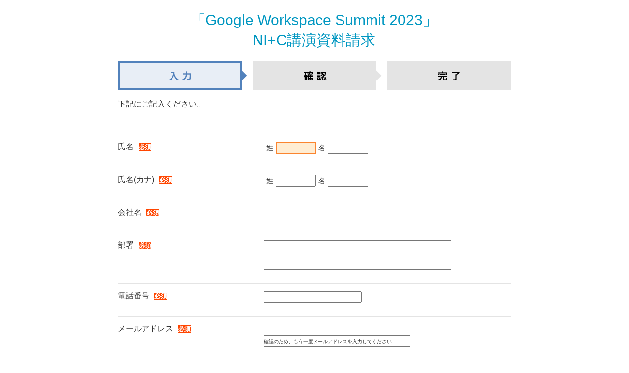

--- FILE ---
content_type: text/html; charset=UTF-8
request_url: https://niandc.lmsg.jp/form/11140/lij5a37f
body_size: 30620
content:
<!DOCTYPE html PUBLIC "-//W3C//DTD XHTML 1.0 Transitional//EN" "http://www.w3.org/TR/xhtml1/DTD/xhtml1-transitional.dtd">
<html xmlns="http://www.w3.org/1999/xhtml" xml:lang="ja" lang="ja">
<head>
    <meta http-equiv="X-UA-Compatible" content="IE=edge">
    <meta http-equiv="content-language" content="ja">
    <meta http-equiv="content-type" content="text/html; charset=UTF-8">
    <title>「Google Workspace Summit 2023」NI+C講演資料請求</title>
    <meta name="keywords" content="">
    <meta name="description" content="">
    <meta name="viewport" content="width=device-width, initial-scale=1">
    <meta name="csrf-token" content="N5zQmyOErDSa1FBHwIFdXoL74iQNAa1bj3iZyMGW">
    <script type="text/JavaScript" src="/js/form-page/jquery-1.10.2.min.js?id=628072e7212db1e8cdac"></script>
    <script type="text/JavaScript" src="/js/form-page/fade.js?id=6422b517dee25de7c1d5"></script>
    <script type="text/JavaScript" src="/js/form-page/ui.datepicker.js?id=d7b7d1d3872a34307898"></script>
    <script type="text/JavaScript" src="/js/form-page/ui.datepicker-ja.js?id=eb75757c968d831b78a9"></script>
    <script type="text/JavaScript" src="/js/form-page/valueconvertor.js?id=2a4d92da133a737ec952"></script>
    <script type="text/JavaScript" src="/js/form-page/jquery.blockUI.js?id=df9e74f62c58b4a7b264"></script>
    <script type="text/JavaScript" src="/js/form-page/block.js?id=b220e6e7fefd7da52c31"></script>
    <script type="text/JavaScript" src="/js/form-page/lfform.js?id=cf720b3ab58fecb0f3bf"></script>
    <script type="text/JavaScript" src="/js/sentry.js?id=b7439f943138bd7c49ed"></script>
    <link rel="stylesheet" href="/css/form-page/ui.datepicker.css?id=9085d25dec3bb45370a9" type="text/css" />
    <link rel="stylesheet" href="/css/form-page/form.css?id=f4614149202771d66a43" type="text/css" media="all" />
    <style>/* ===================================
基本設定
=================================== */
html{  overflow-y:scroll; }

html, body, div, span, applet, object, iframe,
h1, h2, h3, h4, h5, h6, p, blockquote, pre,
a, abbr, acronym, address, big, cite, code,
del, dfn, em, font, img, ins, kbd, q, s, samp,
small, strike, strong, sub, sup, tt, var,
b, u, i, center,
dl, dt, dd, ol, ul, li,
fieldset, form, label, legend,
table, caption, tbody, tfoot, thead, tr, th, td  {
  margin: 0;
  padding: 0;
  font-weight: normal;
  font-style: normal;
}

li {  list-style: none; }

/* ===================================
共通
=================================== */
/* フォント */
body {
  font-family: Verdana, Roboto, 'Droid Sans', Meiryo, 'ＭＳ Ｐゴシック', 'Hiragino Kaku Gothic ProN', sans-serif;
}
select,input,button,textarea {
  font-family: Verdana, Roboto, 'Droid Sans', Meiryo, 'ＭＳ Ｐゴシック', 'Hiragino Kaku Gothic ProN', sans-serif;
  font-size:100%;
}

/* ===================================
画面全体のレイアウト
=================================== */
/* 画面全体の表示設定 */
body {
  background:#fff;  /* 背景色 */
  text-align:left;  /* フォームエリアを中央に表示 */
}

/* フォームエリア全体の設定 */
div.container {
  width:800px;  /* 画面の横幅 */
  background:white;  /* 背景色 */
  font-size:16px;  /* フォントの初期サイズ */
  color:#333;  /* フォントの初期カラー */
  margin:0 auto;  /* 画面の中央に表示 */
  text-align:left;  /* 左寄せ */
}
center img{
	width:140px !important;
	height:60px;
}

/* ===================================
設問エリアのレイアウト
=================================== */
/* 設問エリア全体の設定 */
div.wrapper {
  width:800px;  /* 画面の横幅 */
  margin:0 auto;  /* 中央に表示 */
  background:white;
}

/* 設問の表 */
table.items {
	margin-top:32px;
	border-collapse:collapse;
}

/* 設問の行 */
tr.item {
 border-top:#e4e4e4 1px solid;
}
td.item{
	padding:15px 10px;
}
/*設問名のセルのデザイン */
td.label {
  width:500px;  /* 実際の設問名の文字の長さに合わせて調整してください */
  font-size:16px;
  background:none;
		vertical-align:top;
		padding-top:15px;
}
/* 設問の入力セルおよび表示セルのデザイン */
td.value {
  float:left;
  width:500px;  /* 入力コントロールの幅に合わせて調整してください */
  padding:15px 3px 15px 12px;
  border-bottom:none;  /* 設問と設問の間の下線 */
  background:White; 
}
/* 設問の入力例/説明セルのデザイン */
td.comment {
  float:right;
  width:100px;  
  font-size:13px;
  padding:10px 2px 2px 2px;
  color:Green;
  border-bottom:none;
  background:White; 
}

/* 入力セルの「氏」「名」の文字のデザイン */
span.label_name {
  padding-right:5px;
  font-size:85%;
	padding-left:5px;
}

/* 入力確認画面、完了画面の入力された文字のデザイン */
p.value {
  font-size:110%;
}

/* ボタンの表示エリアの設定 */
div.button_area {
  width:95%;;
  margin:10px auto 10px auto;  /* 中央に表示、上下に10pxの余白 */
  padding:10px 0 10px 0;  /* ボタンとの上下の隙間のサイズ */
  text-align:center;  /* 中央にボタンを表示 */
}

/* 入力エラーメッセージのデザイン */
div.message {
		width:70%;
  padding:5px 10px 5px 10px;  /* メッセージテキストと背景色の隙間のサイズ */
  margin:10px auto 10px ; /* 上 右 下 左 の隙間のサイズ */
  font-size:14px;
  font-weight:bold;
  color:red;
		border:red 1px solid;
}

/* 公開終了メッセージのデザイン */
div.finished-message {
  padding:5px 10px 5px 10px;  /* メッセージテキストと背景色の隙間のサイズ */
  margin:10px 13px 10px 13px; /* 上 右 下 左 の隙間のサイズ */
  font-size:14px;
  font-weight:bold;
  color:#000;
}

/* ===================================
入力コントロールのデザイン
=================================== */
/* 確認／送信／戻る／登録ボタン */
input[type=button] {
  font-size:18px;
  padding:10px 25px;  /* ボタンの文字の 上 右 下 左 の隙間のサイズ */
  margin:0px 10px 0px 10px;  /* 確認画面に表示される2つのボタンの左右の余白サイズ */
  color:white;  /* 文字の色 */
  font-weight:bold;
  /* ボタンに枠線をつけたい場合は、ここを設定してください */
		background: #ffa84c;
		background: -moz-linear-gradient(top, #ffa84c 0%, #ff7b0d 100%);
		background: -webkit-linear-gradient(top, #ffa84c 0%,#ff7b0d 100%);
		background: linear-gradient(to bottom, #ffa84c 0%,#ff7b0d 100%);
		border-radius:5px;
		border:none;
}
input[type=button]:hover { cursor: pointer; }

/* 入力中のフィールドの背景色 */
/* それぞれの入力フィールドにカーソルが移動したときに背景の色が変わります。不要な場合は削除してください。 */
input[type="text"]:focus,
input[type="tel"]:focus,
input[type="email"]:focus,
select:focus,
textarea:focus,
input[type="radio"]:focus,
input[type="checkbox"]:focus{  background-color:#ffedd3; outline: 2px #fb852f solid;}

/* ===================================
必須項目のマークおよびメッセージなど
=================================== */
/* 必須項目のマーク */
span.required {
  margin-left:10px;
  font-size:80%;
  font-weight:bold;
  background-color:OrangeRed;
  color:White;
}
span.required:after {
  /* ここを編集することで表示されるマークを変更できます */
  content:"必須";
}
/* 必須項目についての説明文 */
p.required_msg {
  text-align:right;
  margin-right:4px;
  font-size:80%;
  font-weight:bold;
  color:OrangeRed;
}
p.required_msg:after {
  /* ここを編集することで表示されるマークを変更できます */
  content:"";
}

/* お問い合わせタイトル */
p.q_title {
  margin:3px 3px 3px 0;
  font-size:30px;
  text-align: center;
  color: #0097c1;
}
p.q_title + img{
	display:block;
	width:550px !important;
	margin:0 auto 1px;
}

/* メールアドレスの再入力メッセージ */
p.label_mail {
  margin:5px 0 3px 0;
  font-size:10px;
}
p.label_mail:after {
  /* ここを編集することで表示されるメッセージを変更できます */
  content:"確認のため、もう一度メールアドレスを入力してください";
}
/*プライバそーポリシー*/
#privacy_policy{
	width:90%;
	margin:auto;
	line-height:1.5em;
	text-align:left;
}
#privacy_policy a{
	color:#5282bc;
	font-weight:bold;
}
	
/* ===================================
スマートフォン表示用のレイアウト
=================================== */
/* スマートフォンとして認識する画面の横幅のサイズ */
@media screen and ( max-width:500px ) {
  /* フォームエリア全体の設定 */
  div.container {
    width: 100%;
  }
		p.q_title {
			font-size:18px;
		}
		p.q_title + img{
			display:block;
			width:100% !important;
			margin:0 auto;
		}
		div.message {
			width:90%;
		}
  /* 設問エリア全体の設定 */
  div.wrapper {
    width: 90%;
  }
  /*設問名のセルのデザイン */
  td.label {
			float: left;
   width: 90%;
			padding-bottom:5px;
  }
  /* 設問の入力セルおよび表示セルのデザイン */
  td.value {
    width: 90%;  /* 入力コントロールの幅に合わせて調整してください */
    padding-bottom:0px;
  }
  /* 設問の入力例/説明セルのデザイン */
  td.comment {
    width: 90%;
    padding: 0px 2px 10px 2px;
  }
  /* 設問の入力例/テキストボックス */
  input[type="text"],input[type="tel"],input[type="email"]{
    font-size: 120%;
    width: 90% !important;
				border:#333 1px solid;
				margin-bottom:5px;
  }
		input[type="checkbox"]
		input[type="radio"],{
				border:#333 1px solid;
		}
  /* 設問の入力例/テキストエリア */
  textarea {
    width: 90%;
    height: 100px;
				border:#333 1px solid;
  }
  /* ボタンの表示エリアの設定 */
  div.button_area {
    width: 90%;
  }
}</style>
    
            <script type="text/javascript">
                var _trackingid = 'LFT-11140-1';
                
                (function() {
                    var lft = document.createElement('script'); lft.type = 'text/javascript'; lft.async = true;
                    lft.src = ('https:' == document.location.protocol ? 'https:' : 'http:') + '//track.list-finder.jp/js/ja/track.js';
                    var snode = document.getElementsByTagName('script')[0]; snode.parentNode.insertBefore(lft, snode);
                })();
            </script>
        

                <meta name="robots" content="noindex">
        <script type="text/JavaScript">
        $(function() {
            Form.Input.onload();
            $('#lf_form_submit_button').click(function() {Form.Input.submit();});
        });
    </script>

</head>
<body>

        <div>
        <form action="/form-confirm/11140/lij5a37f" method="post" name="frm_forminput" id="frm_forminput">
            <input type="hidden" name="_token" value="N5zQmyOErDSa1FBHwIFdXoL74iQNAa1bj3iZyMGW" autocomplete="off">            <!-- フォームエリア全体：container -->
            <div class="container">
                <!-- Google Tag Manager -->
<noscript><iframe src="//www.googletagmanager.com/ns.html?id=GTM-PQ223C"
height="0" width="0" style="display:none;visibility:hidden"></iframe></noscript>
<script>(function(w,d,s,l,i){w[l]=w[l]||[];w[l].push({'gtm.start':
new Date().getTime(),event:'gtm.js'});var f=d.getElementsByTagName(s)[0],
j=d.createElement(s),dl=l!='dataLayer'?'&l='+l:'';j.async=true;j.src=
'//www.googletagmanager.com/gtm.js?id='+i+dl;f.parentNode.insertBefore(j,f);
})(window,document,'script','dataLayer','GTM-PQ223C');</script>
<!-- End Google Tag Manager -->
<script>
dataLayer.push({
  'vpv_path': '/vpv_document_input',                   // 下の表から該当する値を出力
  'real_path': '/form/11140/lij5a37f',     // フォームの実際のURL（パスの部分）を出力
  'event': 'vpv_form'                //固定の文字列
});
</script>
<!-- css -->
<link rel="stylesheet" href="https://www.niandc.co.jp/share/css/base.css">
<link rel="stylesheet" href="https://www.niandc.co.jp/share/css/common.css">
<link rel="stylesheet" href="https://www.niandc.co.jp/sol/shared/css/iconmoon.css">
<link rel="stylesheet" href="https://www.niandc.co.jp/sol/shared/css/main.css">
<link rel="stylesheet" href="https://www.niandc.co.jp/sol/shared/css/sol_styles.css">
<!-- css -->
<script src="https://www.niandc.co.jp/sol/shared/js/nicdemo.js"></script>
<div id="header">
<div class="inner">

<div align="center">
<br>
<p class="q_title">「Google Workspace Summit 2023」<br>NI+C講演資料請求</p>
</div>


</div>
</div>
<br>
<img src="https://asset.lmsg.jp/11140/step_1.png" height=100% width=100%><br><br>
下記にご記入ください。<br><br>

                
                <!-- 設問エリア全体：wrapper -->
                <div class="wrapper">
                    
                    <!-- 必須項目のマークについてのメッセージ(CSSで定義されたものが表示される) -->
                    <p class="required_msg"></p>

                    <!--設問のテーブル-->
                    <table class="items">
                                                    <tr class="item" id="item_0">
                                <td class="label">氏名<span class="required"></span></td>
                                <td class="value"><span class="label_name">氏</span><input type='text' name='person_name_last' value='' size='8' maxlength='' id='' class='' placeholder='' style='' />
<span class="label_name">名</span><input type='text' name='person_name_first' value='' size='8' maxlength='' id='' class='' placeholder='' style='' /></td>
                                <td class="comment"></td>
                            </tr>
                                                    <tr class="item" id="item_1">
                                <td class="label">氏名(カナ)<span class="required"></span></td>
                                <td class="value"><span class="label_name">氏</span><input type='text' name='person_name_last_kana' value='' size='8' maxlength='' id='' class='katakana' placeholder='' style='' />
<span class="label_name">名</span><input type='text' name='person_name_first_kana' value='' size='8' maxlength='' id='' class='katakana' placeholder='' style='' /></td>
                                <td class="comment"></td>
                            </tr>
                                                    <tr class="item" id="item_2">
                                <td class="label">会社名<span class="required"></span></td>
                                <td class="value"><input type='text' name='company_name' value='' size='40' maxlength='' id='' class='' placeholder='' style='' /></td>
                                <td class="comment"></td>
                            </tr>
                                                    <tr class="item" id="item_9">
                                <td class="label">部署<span class="required"></span></td>
                                <td class="value"><textarea name='division_only' cols='40' rows='3' style='' placeholder='' class=''></textarea></td>
                                <td class="comment"></td>
                            </tr>
                                                    <tr class="item" id="item_3">
                                <td class="label">電話番号<span class="required"></span></td>
                                <td class="value"><input type='text' name='tel_1' value='' size='20' maxlength='' id='' class='ascii' placeholder='' style='' /></td>
                                <td class="comment"></td>
                            </tr>
                                                    <tr class="item" id="item_4">
                                <td class="label">メールアドレス<span class="required"></span></td>
                                <td class="value"><input type='text' name='email' value='' size='40' maxlength='' id='' class='ascii' placeholder='' style='' /><p class="label_mail"></p><input type='text' name='email_confirm' value='' size='40' maxlength='' id='' class='ascii' placeholder='' style='' /></td>
                                <td class="comment"></td>
                            </tr>
                                                    <tr class="item" id="item_5">
                                <td class="label">このページを何で知りましたか<span class="required"></span></td>
                                <td class="value"><input type='checkbox' name='data_05[]' value='日本情報通信からのメール:index0' id='' class='' />日本情報通信からのメール<br />
<input type='checkbox' name='data_05[]' value='日本情報通信 営業担当からの案内:index1' id='' class='' />日本情報通信 営業担当からの案内<br />
<input type='checkbox' name='data_05[]' value='Google検索:index2' id='' class='' />Google検索<br />
<input type='checkbox' name='data_05[]' value='Yahoo検索:index3' id='' class='' />Yahoo検索<br />
<input type='checkbox' name='data_05[]' value='日本情報通信Webページ:index4' id='' class='' />日本情報通信Webページ<br />
<input type='checkbox' name='data_05[]' value='その他' id='data_05_other' class='' />その他<br />
<textarea name='data_05_other' cols='20' rows='' style='width:250px;' placeholder='その他を選択時に入力してください' class='' onchange='getOtherName(this);'></textarea></td>
                                <td class="comment"></td>
                            </tr>
                                                    <tr class="item" id="item_6">
                                <td class="label">ITに関するお立場</td>
                                <td class="value"><input type='radio' name='data_06' value='導入を検討する立場:index0' id='' class='' />導入を検討する立場<br />
<input type='radio' name='data_06' value='導入を決定する立場:index1' id='' class='' />導入を決定する立場<br />
<input type='radio' name='data_06' value='顧客に提案する立場:index2' id='' class='' />顧客に提案する立場<br />
<input type='radio' name='data_06' value='その他' id='data_06_other' class='' />その他<br />
<textarea name='data_06_other' cols='20' rows='' style='width:250px;' placeholder='その他を選択時に入力してください' class='' onchange='getOtherName(this);'></textarea></td>
                                <td class="comment"></td>
                            </tr>
                                                    <tr class="item" id="item_7">
                                <td class="label">当社へのご相談事項があれば明記ください</td>
                                <td class="value"><textarea name='data_07' cols='' rows='5' style='width:100%;' placeholder='' class=''></textarea></td>
                                <td class="comment"></td>
                            </tr>
                                            </table>
                    <input type="hidden" name="client_id" value="11140" />
<input type="hidden" name="form_id_crypt" value="lij5a37f" />
<input type="hidden" name="form_token" value="L0mimSf1ovER" />
<input type="hidden" name="_lfsessid" value="stUB5VGgtYgn2rsSpVZs32Vqn9CKOOQt90b8340b" />

                </div><!-- 設問エリアはここまで：wrapper -->

                <div id="lf_form_style" class="lf_form_style">
                    /* ===================================
基本設定
=================================== */
html{  overflow-y:scroll; }

html, body, div, span, applet, object, iframe,
h1, h2, h3, h4, h5, h6, p, blockquote, pre,
a, abbr, acronym, address, big, cite, code,
del, dfn, em, font, img, ins, kbd, q, s, samp,
small, strike, strong, sub, sup, tt, var,
b, u, i, center,
dl, dt, dd, ol, ul, li,
fieldset, form, label, legend,
table, caption, tbody, tfoot, thead, tr, th, td  {
  margin: 0;
  padding: 0;
  font-weight: normal;
  font-style: normal;
}

li {  list-style: none; }

/* ===================================
共通
=================================== */
/* フォント */
body {
  font-family: Verdana, Roboto, 'Droid Sans', Meiryo, 'ＭＳ Ｐゴシック', 'Hiragino Kaku Gothic ProN', sans-serif;
}
select,input,button,textarea {
  font-family: Verdana, Roboto, 'Droid Sans', Meiryo, 'ＭＳ Ｐゴシック', 'Hiragino Kaku Gothic ProN', sans-serif;
  font-size:100%;
}

/* ===================================
画面全体のレイアウト
=================================== */
/* 画面全体の表示設定 */
body {
  background:#fff;  /* 背景色 */
  text-align:left;  /* フォームエリアを中央に表示 */
}

/* フォームエリア全体の設定 */
div.container {
  width:800px;  /* 画面の横幅 */
  background:white;  /* 背景色 */
  font-size:16px;  /* フォントの初期サイズ */
  color:#333;  /* フォントの初期カラー */
  margin:0 auto;  /* 画面の中央に表示 */
  text-align:left;  /* 左寄せ */
}
center img{
	width:140px !important;
	height:60px;
}

/* ===================================
設問エリアのレイアウト
=================================== */
/* 設問エリア全体の設定 */
div.wrapper {
  width:800px;  /* 画面の横幅 */
  margin:0 auto;  /* 中央に表示 */
  background:white;
}

/* 設問の表 */
table.items {
	margin-top:32px;
	border-collapse:collapse;
}

/* 設問の行 */
tr.item {
 border-top:#e4e4e4 1px solid;
}
td.item{
	padding:15px 10px;
}
/*設問名のセルのデザイン */
td.label {
  width:500px;  /* 実際の設問名の文字の長さに合わせて調整してください */
  font-size:16px;
  background:none;
		vertical-align:top;
		padding-top:15px;
}
/* 設問の入力セルおよび表示セルのデザイン */
td.value {
  float:left;
  width:500px;  /* 入力コントロールの幅に合わせて調整してください */
  padding:15px 3px 15px 12px;
  border-bottom:none;  /* 設問と設問の間の下線 */
  background:White; 
}
/* 設問の入力例/説明セルのデザイン */
td.comment {
  float:right;
  width:100px;  
  font-size:13px;
  padding:10px 2px 2px 2px;
  color:Green;
  border-bottom:none;
  background:White; 
}

/* 入力セルの「氏」「名」の文字のデザイン */
span.label_name {
  padding-right:5px;
  font-size:85%;
	padding-left:5px;
}

/* 入力確認画面、完了画面の入力された文字のデザイン */
p.value {
  font-size:110%;
}

/* ボタンの表示エリアの設定 */
div.button_area {
  width:95%;;
  margin:10px auto 10px auto;  /* 中央に表示、上下に10pxの余白 */
  padding:10px 0 10px 0;  /* ボタンとの上下の隙間のサイズ */
  text-align:center;  /* 中央にボタンを表示 */
}

/* 入力エラーメッセージのデザイン */
div.message {
		width:70%;
  padding:5px 10px 5px 10px;  /* メッセージテキストと背景色の隙間のサイズ */
  margin:10px auto 10px ; /* 上 右 下 左 の隙間のサイズ */
  font-size:14px;
  font-weight:bold;
  color:red;
		border:red 1px solid;
}

/* 公開終了メッセージのデザイン */
div.finished-message {
  padding:5px 10px 5px 10px;  /* メッセージテキストと背景色の隙間のサイズ */
  margin:10px 13px 10px 13px; /* 上 右 下 左 の隙間のサイズ */
  font-size:14px;
  font-weight:bold;
  color:#000;
}

/* ===================================
入力コントロールのデザイン
=================================== */
/* 確認／送信／戻る／登録ボタン */
input[type=button] {
  font-size:18px;
  padding:10px 25px;  /* ボタンの文字の 上 右 下 左 の隙間のサイズ */
  margin:0px 10px 0px 10px;  /* 確認画面に表示される2つのボタンの左右の余白サイズ */
  color:white;  /* 文字の色 */
  font-weight:bold;
  /* ボタンに枠線をつけたい場合は、ここを設定してください */
		background: #ffa84c;
		background: -moz-linear-gradient(top, #ffa84c 0%, #ff7b0d 100%);
		background: -webkit-linear-gradient(top, #ffa84c 0%,#ff7b0d 100%);
		background: linear-gradient(to bottom, #ffa84c 0%,#ff7b0d 100%);
		border-radius:5px;
		border:none;
}
input[type=button]:hover { cursor: pointer; }

/* 入力中のフィールドの背景色 */
/* それぞれの入力フィールドにカーソルが移動したときに背景の色が変わります。不要な場合は削除してください。 */
input[type="text"]:focus,
input[type="tel"]:focus,
input[type="email"]:focus,
select:focus,
textarea:focus,
input[type="radio"]:focus,
input[type="checkbox"]:focus{  background-color:#ffedd3; outline: 2px #fb852f solid;}

/* ===================================
必須項目のマークおよびメッセージなど
=================================== */
/* 必須項目のマーク */
span.required {
  margin-left:10px;
  font-size:80%;
  font-weight:bold;
  background-color:OrangeRed;
  color:White;
}
span.required:after {
  /* ここを編集することで表示されるマークを変更できます */
  content:"必須";
}
/* 必須項目についての説明文 */
p.required_msg {
  text-align:right;
  margin-right:4px;
  font-size:80%;
  font-weight:bold;
  color:OrangeRed;
}
p.required_msg:after {
  /* ここを編集することで表示されるマークを変更できます */
  content:"";
}

/* お問い合わせタイトル */
p.q_title {
  margin:3px 3px 3px 0;
  font-size:30px;
  text-align: center;
  color: #0097c1;
}
p.q_title + img{
	display:block;
	width:550px !important;
	margin:0 auto 1px;
}

/* メールアドレスの再入力メッセージ */
p.label_mail {
  margin:5px 0 3px 0;
  font-size:10px;
}
p.label_mail:after {
  /* ここを編集することで表示されるメッセージを変更できます */
  content:"確認のため、もう一度メールアドレスを入力してください";
}
/*プライバそーポリシー*/
#privacy_policy{
	width:90%;
	margin:auto;
	line-height:1.5em;
	text-align:left;
}
#privacy_policy a{
	color:#5282bc;
	font-weight:bold;
}
	
/* ===================================
スマートフォン表示用のレイアウト
=================================== */
/* スマートフォンとして認識する画面の横幅のサイズ */
@media screen and ( max-width:500px ) {
  /* フォームエリア全体の設定 */
  div.container {
    width: 100%;
  }
		p.q_title {
			font-size:18px;
		}
		p.q_title + img{
			display:block;
			width:100% !important;
			margin:0 auto;
		}
		div.message {
			width:90%;
		}
  /* 設問エリア全体の設定 */
  div.wrapper {
    width: 90%;
  }
  /*設問名のセルのデザイン */
  td.label {
			float: left;
   width: 90%;
			padding-bottom:5px;
  }
  /* 設問の入力セルおよび表示セルのデザイン */
  td.value {
    width: 90%;  /* 入力コントロールの幅に合わせて調整してください */
    padding-bottom:0px;
  }
  /* 設問の入力例/説明セルのデザイン */
  td.comment {
    width: 90%;
    padding: 0px 2px 10px 2px;
  }
  /* 設問の入力例/テキストボックス */
  input[type="text"],input[type="tel"],input[type="email"]{
    font-size: 120%;
    width: 90% !important;
				border:#333 1px solid;
				margin-bottom:5px;
  }
		input[type="checkbox"]
		input[type="radio"],{
				border:#333 1px solid;
		}
  /* 設問の入力例/テキストエリア */
  textarea {
    width: 90%;
    height: 100px;
				border:#333 1px solid;
  }
  /* ボタンの表示エリアの設定 */
  div.button_area {
    width: 90%;
  }
}
                </div>

                                    <div id="privacy_policy" class="privacy_policy" align="center">
                                                    <a id="policy_url" href="http://www.niandc.co.jp/privacy/" target="_blank">プライバシーポリシー</a>に同意の上、送信してください。                            <div class="privacy-text-master" rows="10" readonly><br /><div>同意して送信すると、Cookieにより当社のWebサイト上における閲覧履歴と個人情報を紐付けて把握、分析する場合があります。</div></div>
                                            </div>
                
                <!-- ハニーポットフィールド -->
                <div style="display:none;">
                    <label for="honeypot">このフィールドは未表示・未入力:</label>
                    <input type="text" id="honeypot" name="honeypot">
                </div>

                <!-- ボタンエリア：button_area -->
                <div class="button_area">
                    <input type="button" value="同意して確認画面へ" id="lf_form_submit_button"/>
                </div><!-- button_area -->
                <!-- footer -->
<script>
var elem = document.getElementById('item_0');
elem.innerHTML = '<td class="label">氏名<span class="required"></span></td><td class="value"><span class="label_name">姓</span><input type="text" name="person_name_last" size="7" autofocus value=' + document.frm_forminput.person_name_last.value + ' ><span class="label_name">名</span><input type="text" name="person_name_first" size="7" value=' + document.frm_forminput.person_name_first.value + ' ></td><td class="comment"></td>';
var elem = document.getElementById('item_1');
elem.innerHTML = '<td class="label">氏名(カナ)<span class="required"></span></td><td class="value"><span class="label_name">姓</span><input type="text" name="person_name_last_kana" size="7" value=' + document.frm_forminput.person_name_last_kana.value + ' ><span class="label_name">名</span><input type="text" name="person_name_first_kana" size="7" value=' + document.frm_forminput.person_name_first_kana.value + ' ></td><td class="comment"></td>';
var elem = document.getElementById('item_3');
elem.innerHTML = '<td class="label">電話番号<span class="required"></span></td><td class="value"><input type="tel" name="tel_1" size="20" class="ascii" value=' + document.frm_forminput.tel_1.value + ' ></td><td class="comment"></td>';
var elem = document.getElementById('item_4');
elem.innerHTML = '<td class="label">メールアドレス<span class="required"></span></td><td class="value"><input type="email" name="email" size="31" class="ascii" value=' + document.frm_forminput.email.value + ' ><p class="label_mail"></p><input type="email" name="email_confirm" size="31" class="ascii" value=' + document.frm_forminput.email_confirm.value + ' ></td><td class="comment"></td>';
</script>
<!-- /footer -->

            </div><!-- container -->
        </form>
    </div>
    <input type="hidden" id="finished_flag" value="" />

</body>
</html>


--- FILE ---
content_type: application/javascript
request_url: https://niandc.lmsg.jp/js/sentry.js?id=b7439f943138bd7c49ed
body_size: 29923
content:
!function(){try{var t="undefined"!=typeof window?window:"undefined"!=typeof global?global:"undefined"!=typeof self?self:{},e=(new t.Error).stack;e&&(t._sentryDebugIds=t._sentryDebugIds||{},t._sentryDebugIds[e]="b8e11d60-6267-44b8-90cb-900b6b736de2",t._sentryDebugIdIdentifier="sentry-dbid-b8e11d60-6267-44b8-90cb-900b6b736de2")}catch(t){}}(),(()=>{"use strict";var t,e={924:()=>{const t="8.35.0",e=globalThis;function n(n,r,s){const o=s||e,i=o.__SENTRY__=o.__SENTRY__||{},a=i[t]=i[t]||{};return a[n]||(a[n]=r())}const r=["debug","info","warn","error","log","assert","trace"],s={};function o(t){if(!("console"in e))return t();const n=e.console,r={},o=Object.keys(s);o.forEach((t=>{const e=s[t];r[t]=n[t],n[t]=e}));try{return t()}finally{o.forEach((t=>{n[t]=r[t]}))}}const i=n("logger",(function(){let t=!1;const e={enable:()=>{t=!0},disable:()=>{t=!1},isEnabled:()=>t};return r.forEach((t=>{e[t]=()=>{}})),e})),a=Object.prototype.toString;function c(t){switch(a.call(t)){case"[object Error]":case"[object Exception]":case"[object DOMException]":case"[object WebAssembly.Exception]":return!0;default:return y(t,Error)}}function u(t,e){return a.call(t)===`[object ${e}]`}function p(t){return u(t,"ErrorEvent")}function l(t){return u(t,"DOMError")}function f(t){return u(t,"String")}function d(t){return"object"==typeof t&&null!==t&&"__sentry_template_string__"in t&&"__sentry_template_values__"in t}function h(t){return null===t||d(t)||"object"!=typeof t&&"function"!=typeof t}function m(t){return u(t,"Object")}function _(t){return"undefined"!=typeof Event&&y(t,Event)}function g(t){return Boolean(t&&t.then&&"function"==typeof t.then)}function y(t,e){try{return t instanceof e}catch(t){return!1}}function v(t){return!("object"!=typeof t||null===t||!t.__isVue&&!t._isVue)}const b=e;function E(t,e={}){if(!t)return"<unknown>";try{let n=t;const r=5,s=[];let o=0,i=0;const a=" > ",c=a.length;let u;const p=Array.isArray(e)?e:e.keyAttrs,l=!Array.isArray(e)&&e.maxStringLength||80;for(;n&&o++<r&&(u=S(n,p),!("html"===u||o>1&&i+s.length*c+u.length>=l));)s.push(u),i+=u.length,n=n.parentNode;return s.reverse().join(a)}catch(t){return"<unknown>"}}function S(t,e){const n=t,r=[];if(!n||!n.tagName)return"";if(b.HTMLElement&&n instanceof HTMLElement&&n.dataset){if(n.dataset.sentryComponent)return n.dataset.sentryComponent;if(n.dataset.sentryElement)return n.dataset.sentryElement}r.push(n.tagName.toLowerCase());const s=e&&e.length?e.filter((t=>n.getAttribute(t))).map((t=>[t,n.getAttribute(t)])):null;if(s&&s.length)s.forEach((t=>{r.push(`[${t[0]}="${t[1]}"]`)}));else{n.id&&r.push(`#${n.id}`);const t=n.className;if(t&&f(t)){const e=t.split(/\s+/);for(const t of e)r.push(`.${t}`)}}const o=["aria-label","type","name","title","alt"];for(const t of o){const e=n.getAttribute(t);e&&r.push(`[${t}="${e}"]`)}return r.join("")}function x(t,e=0){return"string"!=typeof t||0===e||t.length<=e?t:`${t.slice(0,e)}...`}function k(t,e){if(!Array.isArray(t))return"";const n=[];for(let e=0;e<t.length;e++){const r=t[e];try{v(r)?n.push("[VueViewModel]"):n.push(String(r))}catch(t){n.push("[value cannot be serialized]")}}return n.join(e)}function w(t,e,n=!1){return!!f(t)&&(u(e,"RegExp")?e.test(t):!!f(e)&&(n?t===e:t.includes(e)))}function O(t,e=[],n=!1){return e.some((e=>w(t,e,n)))}function T(t,e,n){if(!(e in t))return;const r=t[e],s=n(r);"function"==typeof s&&D(s,r),t[e]=s}function P(t,e,n){try{Object.defineProperty(t,e,{value:n,writable:!0,configurable:!0})}catch(t){}}function D(t,e){try{const n=e.prototype||{};t.prototype=e.prototype=n,P(t,"__sentry_original__",e)}catch(t){}}function j(t){return t.__sentry_original__}function C(t){if(c(t))return{message:t.message,name:t.name,stack:t.stack,...$(t)};if(_(t)){const e={type:t.type,target:I(t.target),currentTarget:I(t.currentTarget),...$(t)};return"undefined"!=typeof CustomEvent&&y(t,CustomEvent)&&(e.detail=t.detail),e}return t}function I(t){try{return e=t,"undefined"!=typeof Element&&y(e,Element)?E(t):Object.prototype.toString.call(t)}catch(t){return"<unknown>"}var e}function $(t){if("object"==typeof t&&null!==t){const e={};for(const n in t)Object.prototype.hasOwnProperty.call(t,n)&&(e[n]=t[n]);return e}return{}}function N(t){return R(t,new Map)}function R(t,e){if(function(t){if(!m(t))return!1;try{const e=Object.getPrototypeOf(t).constructor.name;return!e||"Object"===e}catch(t){return!0}}(t)){const n=e.get(t);if(void 0!==n)return n;const r={};e.set(t,r);for(const n of Object.getOwnPropertyNames(t))void 0!==t[n]&&(r[n]=R(t[n],e));return r}if(Array.isArray(t)){const n=e.get(t);if(void 0!==n)return n;const r=[];return e.set(t,r),t.forEach((t=>{r.push(R(t,e))})),r}return t}function A(){const t=e,n=t.crypto||t.msCrypto;let r=()=>16*Math.random();try{if(n&&n.randomUUID)return n.randomUUID().replace(/-/g,"");n&&n.getRandomValues&&(r=()=>{const t=new Uint8Array(1);return n.getRandomValues(t),t[0]})}catch(t){}return([1e7]+1e3+4e3+8e3+1e11).replace(/[018]/g,(t=>(t^(15&r())>>t/4).toString(16)))}function L(t){return t.exception&&t.exception.values?t.exception.values[0]:void 0}function M(t){const{message:e,event_id:n}=t;if(e)return e;const r=L(t);return r?r.type&&r.value?`${r.type}: ${r.value}`:r.type||r.value||n||"<unknown>":n||"<unknown>"}function q(t,e,n){const r=t.exception=t.exception||{},s=r.values=r.values||[],o=s[0]=s[0]||{};o.value||(o.value=e||""),o.type||(o.type=n||"Error")}function U(t,e){const n=L(t);if(!n)return;const r=n.mechanism;if(n.mechanism={type:"generic",handled:!0,...r,...e},e&&"data"in e){const t={...r&&r.data,...e.data};n.mechanism.data=t}}function H(t){if(t&&t.__sentry_captured__)return!0;try{P(t,"__sentry_captured__",!0)}catch(t){}return!1}function W(t){return Array.isArray(t)?t:[t]}const F=!1,Y=[];function B(t){const e=t.defaultIntegrations||[],n=t.integrations;let r;e.forEach((t=>{t.isDefaultInstance=!0})),r=Array.isArray(n)?[...e,...n]:"function"==typeof n?W(n(e)):e;const s=function(t){const e={};return t.forEach((t=>{const{name:n}=t,r=e[n];r&&!r.isDefaultInstance&&t.isDefaultInstance||(e[n]=t)})),Object.values(e)}(r),o=s.findIndex((t=>"Debug"===t.name));if(o>-1){const[t]=s.splice(o,1);s.push(t)}return s}function z(t,e){for(const n of e)n&&n.afterAllSetup&&n.afterAllSetup(t)}function J(t,e,n){if(!n[e.name]){if(n[e.name]=e,-1===Y.indexOf(e.name)&&"function"==typeof e.setupOnce&&(e.setupOnce(),Y.push(e.name)),e.setup&&"function"==typeof e.setup&&e.setup(t),"function"==typeof e.preprocessEvent){const n=e.preprocessEvent.bind(e);t.on("preprocessEvent",((e,r)=>n(e,r,t)))}if("function"==typeof e.processEvent){const n=e.processEvent.bind(e),r=Object.assign(((e,r)=>n(e,r,t)),{id:e.name});t.addEventProcessor(r)}}}const V=[/^Script error\.?$/,/^Javascript error: Script error\.? on line 0$/,/^ResizeObserver loop completed with undelivered notifications.$/,/^Cannot redefine property: googletag$/,"undefined is not an object (evaluating 'a.L')",'can\'t redefine non-configurable property "solana"',"vv().getRestrictions is not a function. (In 'vv().getRestrictions(1,a)', 'vv().getRestrictions' is undefined)","Can't find variable: _AutofillCallbackHandler"],G=(t={})=>({name:"InboundFilters",processEvent(e,n,r){const s=r.getOptions(),o=function(t={},e={}){return{allowUrls:[...t.allowUrls||[],...e.allowUrls||[]],denyUrls:[...t.denyUrls||[],...e.denyUrls||[]],ignoreErrors:[...t.ignoreErrors||[],...e.ignoreErrors||[],...t.disableErrorDefaults?[]:V],ignoreTransactions:[...t.ignoreTransactions||[],...e.ignoreTransactions||[]],ignoreInternal:void 0===t.ignoreInternal||t.ignoreInternal}}(t,s);return function(t,e){if(e.ignoreInternal&&function(t){try{return"SentryError"===t.exception.values[0].type}catch(t){}return!1}(t))return!0;if(function(t,e){if(t.type||!e||!e.length)return!1;return function(t){const e=[];t.message&&e.push(t.message);let n;try{n=t.exception.values[t.exception.values.length-1]}catch(t){}n&&n.value&&(e.push(n.value),n.type&&e.push(`${n.type}: ${n.value}`));return e}(t).some((t=>O(t,e)))}(t,e.ignoreErrors))return!0;if(function(t){if(t.type)return!1;if(!t.exception||!t.exception.values||0===t.exception.values.length)return!1;return!t.message&&!t.exception.values.some((t=>t.stacktrace||t.type&&"Error"!==t.type||t.value))}(t))return!0;if(function(t,e){if("transaction"!==t.type||!e||!e.length)return!1;const n=t.transaction;return!!n&&O(n,e)}(t,e.ignoreTransactions))return!0;if(function(t,e){if(!e||!e.length)return!1;const n=X(t);return!!n&&O(n,e)}(t,e.denyUrls))return!0;if(!function(t,e){if(!e||!e.length)return!0;const n=X(t);return!n||O(n,e)}(t,e.allowUrls))return!0;return!1}(e,o)?null:e}});function X(t){try{let e;try{e=t.exception.values[0].stacktrace.frames}catch(t){}return e?function(t=[]){for(let e=t.length-1;e>=0;e--){const n=t[e];if(n&&"<anonymous>"!==n.filename&&"[native code]"!==n.filename)return n.filename||null}return null}(e):null}catch(t){return null}}function K(){return Q(e),e}function Q(e){const n=e.__SENTRY__=e.__SENTRY__||{};return n.version=n.version||t,n[t]=n[t]||{}}function Z(){return{traceId:A(),spanId:A().substring(16)}}function tt(){return Date.now()/1e3}const et=function(){const{performance:t}=e;if(!t||!t.now)return tt;const n=Date.now()-t.now(),r=null==t.timeOrigin?n:t.timeOrigin;return()=>(r+t.now())/1e3}();let nt;(()=>{const{performance:t}=e;if(!t||!t.now)return void(nt="none");const n=36e5,r=t.now(),s=Date.now(),o=t.timeOrigin?Math.abs(t.timeOrigin+r-s):n,i=o<n,a=t.timing&&t.timing.navigationStart,c="number"==typeof a?Math.abs(a+r-s):n;i||c<n?o<=c?(nt="timeOrigin",t.timeOrigin):nt="navigationStart":nt="dateNow"})();function rt(t){const e=et(),n={sid:A(),init:!0,timestamp:e,started:e,duration:0,status:"ok",errors:0,ignoreDuration:!1,toJSON:()=>function(t){return N({sid:`${t.sid}`,init:t.init,started:new Date(1e3*t.started).toISOString(),timestamp:new Date(1e3*t.timestamp).toISOString(),status:t.status,errors:t.errors,did:"number"==typeof t.did||"string"==typeof t.did?`${t.did}`:void 0,duration:t.duration,abnormal_mechanism:t.abnormal_mechanism,attrs:{release:t.release,environment:t.environment,ip_address:t.ipAddress,user_agent:t.userAgent}})}(n)};return t&&st(n,t),n}function st(t,e={}){if(e.user&&(!t.ipAddress&&e.user.ip_address&&(t.ipAddress=e.user.ip_address),t.did||e.did||(t.did=e.user.id||e.user.email||e.user.username)),t.timestamp=e.timestamp||et(),e.abnormal_mechanism&&(t.abnormal_mechanism=e.abnormal_mechanism),e.ignoreDuration&&(t.ignoreDuration=e.ignoreDuration),e.sid&&(t.sid=32===e.sid.length?e.sid:A()),void 0!==e.init&&(t.init=e.init),!t.did&&e.did&&(t.did=`${e.did}`),"number"==typeof e.started&&(t.started=e.started),t.ignoreDuration)t.duration=void 0;else if("number"==typeof e.duration)t.duration=e.duration;else{const e=t.timestamp-t.started;t.duration=e>=0?e:0}e.release&&(t.release=e.release),e.environment&&(t.environment=e.environment),!t.ipAddress&&e.ipAddress&&(t.ipAddress=e.ipAddress),!t.userAgent&&e.userAgent&&(t.userAgent=e.userAgent),"number"==typeof e.errors&&(t.errors=e.errors),e.status&&(t.status=e.status)}const ot="_sentrySpan";function it(t,e){e?P(t,ot,e):delete t[ot]}function at(t){return t[ot]}class ct{constructor(){this._notifyingListeners=!1,this._scopeListeners=[],this._eventProcessors=[],this._breadcrumbs=[],this._attachments=[],this._user={},this._tags={},this._extra={},this._contexts={},this._sdkProcessingMetadata={},this._propagationContext=Z()}clone(){const t=new ct;return t._breadcrumbs=[...this._breadcrumbs],t._tags={...this._tags},t._extra={...this._extra},t._contexts={...this._contexts},t._user=this._user,t._level=this._level,t._session=this._session,t._transactionName=this._transactionName,t._fingerprint=this._fingerprint,t._eventProcessors=[...this._eventProcessors],t._requestSession=this._requestSession,t._attachments=[...this._attachments],t._sdkProcessingMetadata={...this._sdkProcessingMetadata},t._propagationContext={...this._propagationContext},t._client=this._client,t._lastEventId=this._lastEventId,it(t,at(this)),t}setClient(t){this._client=t}setLastEventId(t){this._lastEventId=t}getClient(){return this._client}lastEventId(){return this._lastEventId}addScopeListener(t){this._scopeListeners.push(t)}addEventProcessor(t){return this._eventProcessors.push(t),this}setUser(t){return this._user=t||{email:void 0,id:void 0,ip_address:void 0,username:void 0},this._session&&st(this._session,{user:t}),this._notifyScopeListeners(),this}getUser(){return this._user}getRequestSession(){return this._requestSession}setRequestSession(t){return this._requestSession=t,this}setTags(t){return this._tags={...this._tags,...t},this._notifyScopeListeners(),this}setTag(t,e){return this._tags={...this._tags,[t]:e},this._notifyScopeListeners(),this}setExtras(t){return this._extra={...this._extra,...t},this._notifyScopeListeners(),this}setExtra(t,e){return this._extra={...this._extra,[t]:e},this._notifyScopeListeners(),this}setFingerprint(t){return this._fingerprint=t,this._notifyScopeListeners(),this}setLevel(t){return this._level=t,this._notifyScopeListeners(),this}setTransactionName(t){return this._transactionName=t,this._notifyScopeListeners(),this}setContext(t,e){return null===e?delete this._contexts[t]:this._contexts[t]=e,this._notifyScopeListeners(),this}setSession(t){return t?this._session=t:delete this._session,this._notifyScopeListeners(),this}getSession(){return this._session}update(t){if(!t)return this;const e="function"==typeof t?t(this):t,[n,r]=e instanceof ut?[e.getScopeData(),e.getRequestSession()]:m(e)?[t,t.requestSession]:[],{tags:s,extra:o,user:i,contexts:a,level:c,fingerprint:u=[],propagationContext:p}=n||{};return this._tags={...this._tags,...s},this._extra={...this._extra,...o},this._contexts={...this._contexts,...a},i&&Object.keys(i).length&&(this._user=i),c&&(this._level=c),u.length&&(this._fingerprint=u),p&&(this._propagationContext=p),r&&(this._requestSession=r),this}clear(){return this._breadcrumbs=[],this._tags={},this._extra={},this._user={},this._contexts={},this._level=void 0,this._transactionName=void 0,this._fingerprint=void 0,this._requestSession=void 0,this._session=void 0,it(this,void 0),this._attachments=[],this._propagationContext=Z(),this._notifyScopeListeners(),this}addBreadcrumb(t,e){const n="number"==typeof e?e:100;if(n<=0)return this;const r={timestamp:tt(),...t},s=this._breadcrumbs;return s.push(r),this._breadcrumbs=s.length>n?s.slice(-n):s,this._notifyScopeListeners(),this}getLastBreadcrumb(){return this._breadcrumbs[this._breadcrumbs.length-1]}clearBreadcrumbs(){return this._breadcrumbs=[],this._notifyScopeListeners(),this}addAttachment(t){return this._attachments.push(t),this}clearAttachments(){return this._attachments=[],this}getScopeData(){return{breadcrumbs:this._breadcrumbs,attachments:this._attachments,contexts:this._contexts,tags:this._tags,extra:this._extra,user:this._user,level:this._level,fingerprint:this._fingerprint||[],eventProcessors:this._eventProcessors,propagationContext:this._propagationContext,sdkProcessingMetadata:this._sdkProcessingMetadata,transactionName:this._transactionName,span:at(this)}}setSDKProcessingMetadata(t){return this._sdkProcessingMetadata={...this._sdkProcessingMetadata,...t},this}setPropagationContext(t){return this._propagationContext=t,this}getPropagationContext(){return this._propagationContext}captureException(t,e){const n=e&&e.event_id?e.event_id:A();if(!this._client)return i.warn("No client configured on scope - will not capture exception!"),n;const r=new Error("Sentry syntheticException");return this._client.captureException(t,{originalException:t,syntheticException:r,...e,event_id:n},this),n}captureMessage(t,e,n){const r=n&&n.event_id?n.event_id:A();if(!this._client)return i.warn("No client configured on scope - will not capture message!"),r;const s=new Error(t);return this._client.captureMessage(t,e,{originalException:t,syntheticException:s,...n,event_id:r},this),r}captureEvent(t,e){const n=e&&e.event_id?e.event_id:A();return this._client?(this._client.captureEvent(t,{...e,event_id:n},this),n):(i.warn("No client configured on scope - will not capture event!"),n)}_notifyScopeListeners(){this._notifyingListeners||(this._notifyingListeners=!0,this._scopeListeners.forEach((t=>{t(this)})),this._notifyingListeners=!1)}}const ut=ct;class pt{constructor(t,e){let n,r;n=t||new ut,r=e||new ut,this._stack=[{scope:n}],this._isolationScope=r}withScope(t){const e=this._pushScope();let n;try{n=t(e)}catch(t){throw this._popScope(),t}return g(n)?n.then((t=>(this._popScope(),t)),(t=>{throw this._popScope(),t})):(this._popScope(),n)}getClient(){return this.getStackTop().client}getScope(){return this.getStackTop().scope}getIsolationScope(){return this._isolationScope}getStackTop(){return this._stack[this._stack.length-1]}_pushScope(){const t=this.getScope().clone();return this._stack.push({client:this.getClient(),scope:t}),t}_popScope(){return!(this._stack.length<=1)&&!!this._stack.pop()}}function lt(){const t=Q(K());return t.stack=t.stack||new pt(n("defaultCurrentScope",(()=>new ut)),n("defaultIsolationScope",(()=>new ut)))}function ft(t){return lt().withScope(t)}function dt(t,e){const n=lt();return n.withScope((()=>(n.getStackTop().scope=t,e(t))))}function ht(t){return lt().withScope((()=>t(lt().getIsolationScope())))}function mt(t){const e=Q(t);return e.acs?e.acs:{withIsolationScope:ht,withScope:ft,withSetScope:dt,withSetIsolationScope:(t,e)=>ht(e),getCurrentScope:()=>lt().getScope(),getIsolationScope:()=>lt().getIsolationScope()}}function _t(){return mt(K()).getCurrentScope()}function gt(){return mt(K()).getIsolationScope()}function yt(...t){const e=mt(K());if(2===t.length){const[n,r]=t;return n?e.withSetScope(n,r):e.withScope(r)}return e.withScope(t[0])}function vt(){return _t().getClient()}let bt;const Et=new WeakMap,St=()=>({name:"FunctionToString",setupOnce(){bt=Function.prototype.toString;try{Function.prototype.toString=function(...t){const e=j(this),n=Et.has(vt())&&void 0!==e?e:this;return bt.apply(n,t)}}catch(t){}},setup(t){Et.set(t,!0)}}),xt="?",kt=/\(error: (.*)\)/,wt=/captureMessage|captureException/;function Ot(...t){const e=t.sort(((t,e)=>t[0]-e[0])).map((t=>t[1]));return(t,n=0,r=0)=>{const s=[],o=t.split("\n");for(let t=n;t<o.length;t++){const n=o[t];if(n.length>1024)continue;const i=kt.test(n)?n.replace(kt,"$1"):n;if(!i.match(/\S*Error: /)){for(const t of e){const e=t(i);if(e){s.push(e);break}}if(s.length>=50+r)break}}return function(t){if(!t.length)return[];const e=Array.from(t);/sentryWrapped/.test(Tt(e).function||"")&&e.pop();e.reverse(),wt.test(Tt(e).function||"")&&(e.pop(),wt.test(Tt(e).function||"")&&e.pop());return e.slice(0,50).map((t=>({...t,filename:t.filename||Tt(e).filename,function:t.function||xt})))}(s.slice(r))}}function Tt(t){return t[t.length-1]||{}}const Pt="<anonymous>";function Dt(t){try{return t&&"function"==typeof t&&t.name||Pt}catch(t){return Pt}}function jt(t){const e=t.exception;if(e){const t=[];try{return e.values.forEach((e=>{e.stacktrace.frames&&t.push(...e.stacktrace.frames)})),t}catch(t){return}}}const Ct=()=>{let t;return{name:"Dedupe",processEvent(e){if(e.type)return e;try{if(function(t,e){if(!e)return!1;if(function(t,e){const n=t.message,r=e.message;if(!n&&!r)return!1;if(n&&!r||!n&&r)return!1;if(n!==r)return!1;if(!$t(t,e))return!1;if(!It(t,e))return!1;return!0}(t,e))return!0;if(function(t,e){const n=Nt(e),r=Nt(t);if(!n||!r)return!1;if(n.type!==r.type||n.value!==r.value)return!1;if(!$t(t,e))return!1;if(!It(t,e))return!1;return!0}(t,e))return!0;return!1}(e,t))return null}catch(t){}return t=e}}};function It(t,e){let n=jt(t),r=jt(e);if(!n&&!r)return!0;if(n&&!r||!n&&r)return!1;if(r.length!==n.length)return!1;for(let t=0;t<r.length;t++){const e=r[t],s=n[t];if(e.filename!==s.filename||e.lineno!==s.lineno||e.colno!==s.colno||e.function!==s.function)return!1}return!0}function $t(t,e){let n=t.fingerprint,r=e.fingerprint;if(!n&&!r)return!0;if(n&&!r||!n&&r)return!1;try{return!(n.join("")!==r.join(""))}catch(t){return!1}}function Nt(t){return t.exception&&t.exception.values&&t.exception.values[0]}function Rt(t,e){!0===e.debug&&o((()=>{console.warn("[Sentry] Cannot initialize SDK with `debug` option using a non-debug bundle.")}));_t().update(e.initialScope);const n=new t(e);return function(t){_t().setClient(t)}(n),n.init(),n}const At="production";function Lt(t,e=100,n=1/0){try{return qt("",t,e,n)}catch(t){return{ERROR:`**non-serializable** (${t})`}}}function Mt(t,e=3,n=102400){const r=Lt(t,e);return s=r,function(t){return~-encodeURI(t).split(/%..|./).length}(JSON.stringify(s))>n?Mt(t,e-1,n):r;var s}function qt(t,e,n=1/0,r=1/0,s=function(){const t="function"==typeof WeakSet,e=t?new WeakSet:[];return[function(n){if(t)return!!e.has(n)||(e.add(n),!1);for(let t=0;t<e.length;t++)if(e[t]===n)return!0;return e.push(n),!1},function(n){if(t)e.delete(n);else for(let t=0;t<e.length;t++)if(e[t]===n){e.splice(t,1);break}}]}()){const[o,i]=s;if(null==e||["boolean","string"].includes(typeof e)||"number"==typeof e&&Number.isFinite(e))return e;const a=function(t,e){try{if("domain"===t&&e&&"object"==typeof e&&e._events)return"[Domain]";if("domainEmitter"===t)return"[DomainEmitter]";if("undefined"!=typeof global&&e===global)return"[Global]";if("undefined"!=typeof window&&e===window)return"[Window]";if("undefined"!=typeof document&&e===document)return"[Document]";if(v(e))return"[VueViewModel]";if(m(n=e)&&"nativeEvent"in n&&"preventDefault"in n&&"stopPropagation"in n)return"[SyntheticEvent]";if("number"==typeof e&&!Number.isFinite(e))return`[${e}]`;if("function"==typeof e)return`[Function: ${Dt(e)}]`;if("symbol"==typeof e)return`[${String(e)}]`;if("bigint"==typeof e)return`[BigInt: ${String(e)}]`;const r=function(t){const e=Object.getPrototypeOf(t);return e?e.constructor.name:"null prototype"}(e);return/^HTML(\w*)Element$/.test(r)?`[HTMLElement: ${r}]`:`[object ${r}]`}catch(t){return`**non-serializable** (${t})`}var n}(t,e);if(!a.startsWith("[object "))return a;if(e.__sentry_skip_normalization__)return e;const c="number"==typeof e.__sentry_override_normalization_depth__?e.__sentry_override_normalization_depth__:n;if(0===c)return a.replace("object ","");if(o(e))return"[Circular ~]";const u=e;if(u&&"function"==typeof u.toJSON)try{return qt("",u.toJSON(),c-1,r,s)}catch(t){}const p=Array.isArray(e)?[]:{};let l=0;const f=C(e);for(const t in f){if(!Object.prototype.hasOwnProperty.call(f,t))continue;if(l>=r){p[t]="[MaxProperties ~]";break}const e=f[t];p[t]=qt(t,e,c-1,r,s),l++}return i(e),p}var Ut;function Ht(t){return new Ft((e=>{e(t)}))}function Wt(t){return new Ft(((e,n)=>{n(t)}))}!function(t){t[t.PENDING=0]="PENDING";t[t.RESOLVED=1]="RESOLVED";t[t.REJECTED=2]="REJECTED"}(Ut||(Ut={}));class Ft{constructor(t){Ft.prototype.__init.call(this),Ft.prototype.__init2.call(this),Ft.prototype.__init3.call(this),Ft.prototype.__init4.call(this),this._state=Ut.PENDING,this._handlers=[];try{t(this._resolve,this._reject)}catch(t){this._reject(t)}}then(t,e){return new Ft(((n,r)=>{this._handlers.push([!1,e=>{if(t)try{n(t(e))}catch(t){r(t)}else n(e)},t=>{if(e)try{n(e(t))}catch(t){r(t)}else r(t)}]),this._executeHandlers()}))}catch(t){return this.then((t=>t),t)}finally(t){return new Ft(((e,n)=>{let r,s;return this.then((e=>{s=!1,r=e,t&&t()}),(e=>{s=!0,r=e,t&&t()})).then((()=>{s?n(r):e(r)}))}))}__init(){this._resolve=t=>{this._setResult(Ut.RESOLVED,t)}}__init2(){this._reject=t=>{this._setResult(Ut.REJECTED,t)}}__init3(){this._setResult=(t,e)=>{this._state===Ut.PENDING&&(g(e)?e.then(this._resolve,this._reject):(this._state=t,this._value=e,this._executeHandlers()))}}__init4(){this._executeHandlers=()=>{if(this._state===Ut.PENDING)return;const t=this._handlers.slice();this._handlers=[],t.forEach((t=>{t[0]||(this._state===Ut.RESOLVED&&t[1](this._value),this._state===Ut.REJECTED&&t[2](this._value),t[0]=!0)}))}}}function Yt(t,e,n,r=0){return new Ft(((s,o)=>{const i=t[r];if(null===e||"function"!=typeof i)s(e);else{const a=i({...e},n);g(a)?a.then((e=>Yt(t,e,n,r+1).then(s))).then(null,o):Yt(t,a,n,r+1).then(s).then(null,o)}}))}const Bt=/^sentry-/;function zt(t){const e=function(t){if(!t||!f(t)&&!Array.isArray(t))return;if(Array.isArray(t))return t.reduce(((t,e)=>{const n=Jt(e);return Object.entries(n).forEach((([e,n])=>{t[e]=n})),t}),{});return Jt(t)}(t);if(!e)return;const n=Object.entries(e).reduce(((t,[e,n])=>{if(e.match(Bt)){t[e.slice(7)]=n}return t}),{});return Object.keys(n).length>0?n:void 0}function Jt(t){return t.split(",").map((t=>t.split("=").map((t=>decodeURIComponent(t.trim()))))).reduce(((t,[e,n])=>(e&&n&&(t[e]=n),t)),{})}const Vt="_sentryMetrics";function Gt(t){const e=t[Vt];if(!e)return;const n={};for(const[,[t,r]]of e){(n[t]||(n[t]=[])).push(N(r))}return n}function Xt(t){const{spanId:e,traceId:n}=t.spanContext(),{parent_span_id:r}=Zt(t);return N({parent_span_id:r,span_id:e,trace_id:n})}function Kt(t){return"number"==typeof t?Qt(t):Array.isArray(t)?t[0]+t[1]/1e9:t instanceof Date?Qt(t.getTime()):et()}function Qt(t){return t>9999999999?t/1e3:t}function Zt(t){if(function(t){return"function"==typeof t.getSpanJSON}(t))return t.getSpanJSON();try{const{spanId:e,traceId:n}=t.spanContext();if(function(t){const e=t;return!!(e.attributes&&e.startTime&&e.name&&e.endTime&&e.status)}(t)){const{attributes:r,startTime:s,name:o,endTime:i,parentSpanId:a,status:c}=t;return N({span_id:e,trace_id:n,data:r,description:o,parent_span_id:a,start_timestamp:Kt(s),timestamp:Kt(i)||void 0,status:ee(c),op:r["sentry.op"],origin:r["sentry.origin"],_metrics_summary:Gt(t)})}return{span_id:e,trace_id:n}}catch(t){return{}}}function te(t){const{traceFlags:e}=t.spanContext();return 1===e}function ee(t){if(t&&0!==t.code)return 1===t.code?"ok":t.message||"unknown_error"}const ne="_sentryRootSpan";function re(t){return t[ne]||t}const se="_frozenDsc";function oe(t,e){const n=e.getOptions(),{publicKey:r}=e.getDsn()||{},s=N({environment:n.environment||At,release:n.release,public_key:r,trace_id:t});return e.emit("createDsc",s),s}function ie(t){const e=vt();if(!e)return{};const n=oe(Zt(t).trace_id||"",e),r=re(t),s=r[se];if(s)return s;const o=r.spanContext().traceState,i=o&&o.get("sentry.dsc"),a=i&&zt(i);if(a)return a;const c=Zt(r),u=c.data||{},p=u["sentry.sample_rate"];null!=p&&(n.sample_rate=`${p}`);const l=u["sentry.source"],f=c.description;return"url"!==l&&f&&(n.transaction=f),function(t){if("boolean"==typeof __SENTRY_TRACING__&&!__SENTRY_TRACING__)return!1;const e=vt(),n=t||e&&e.getOptions();return!!n&&(n.enableTracing||"tracesSampleRate"in n||"tracesSampler"in n)}()&&(n.sampled=String(te(r))),e.emit("createDsc",n,r),n}function ae(t,e){const{fingerprint:n,span:r,breadcrumbs:s,sdkProcessingMetadata:o}=e;!function(t,e){const{extra:n,tags:r,user:s,contexts:o,level:i,transactionName:a}=e,c=N(n);c&&Object.keys(c).length&&(t.extra={...c,...t.extra});const u=N(r);u&&Object.keys(u).length&&(t.tags={...u,...t.tags});const p=N(s);p&&Object.keys(p).length&&(t.user={...p,...t.user});const l=N(o);l&&Object.keys(l).length&&(t.contexts={...l,...t.contexts});i&&(t.level=i);a&&"transaction"!==t.type&&(t.transaction=a)}(t,e),r&&function(t,e){t.contexts={trace:Xt(e),...t.contexts},t.sdkProcessingMetadata={dynamicSamplingContext:ie(e),...t.sdkProcessingMetadata};const n=re(e),r=Zt(n).description;r&&!t.transaction&&"transaction"===t.type&&(t.transaction=r)}(t,r),function(t,e){t.fingerprint=t.fingerprint?W(t.fingerprint):[],e&&(t.fingerprint=t.fingerprint.concat(e));t.fingerprint&&!t.fingerprint.length&&delete t.fingerprint}(t,n),function(t,e){const n=[...t.breadcrumbs||[],...e];t.breadcrumbs=n.length?n:void 0}(t,s),function(t,e){t.sdkProcessingMetadata={...t.sdkProcessingMetadata,...e}}(t,o)}function ce(t,e){const{extra:n,tags:r,user:s,contexts:o,level:i,sdkProcessingMetadata:a,breadcrumbs:c,fingerprint:u,eventProcessors:p,attachments:l,propagationContext:f,transactionName:d,span:h}=e;ue(t,"extra",n),ue(t,"tags",r),ue(t,"user",s),ue(t,"contexts",o),ue(t,"sdkProcessingMetadata",a),i&&(t.level=i),d&&(t.transactionName=d),h&&(t.span=h),c.length&&(t.breadcrumbs=[...t.breadcrumbs,...c]),u.length&&(t.fingerprint=[...t.fingerprint,...u]),p.length&&(t.eventProcessors=[...t.eventProcessors,...p]),l.length&&(t.attachments=[...t.attachments,...l]),t.propagationContext={...t.propagationContext,...f}}function ue(t,e,n){if(n&&Object.keys(n).length){t[e]={...t[e]};for(const r in n)Object.prototype.hasOwnProperty.call(n,r)&&(t[e][r]=n[r])}}function pe(t,r,s,o,i,a){const{normalizeDepth:c=3,normalizeMaxBreadth:u=1e3}=t,p={...r,event_id:r.event_id||s.event_id||A(),timestamp:r.timestamp||tt()},l=s.integrations||t.integrations.map((t=>t.name));!function(t,e){const{environment:n,release:r,dist:s,maxValueLength:o=250}=e;"environment"in t||(t.environment="environment"in e?n:At);void 0===t.release&&void 0!==r&&(t.release=r);void 0===t.dist&&void 0!==s&&(t.dist=s);t.message&&(t.message=x(t.message,o));const i=t.exception&&t.exception.values&&t.exception.values[0];i&&i.value&&(i.value=x(i.value,o));const a=t.request;a&&a.url&&(a.url=x(a.url,o))}(p,t),function(t,e){e.length>0&&(t.sdk=t.sdk||{},t.sdk.integrations=[...t.sdk.integrations||[],...e])}(p,l),i&&i.emit("applyFrameMetadata",r),void 0===r.type&&function(t,n){const r=e._sentryDebugIds;if(!r)return;let s;const o=le.get(n);o?s=o:(s=new Map,le.set(n,s));const i=Object.entries(r).reduce(((t,[e,r])=>{let o;const i=s.get(e);i?o=i:(o=n(e),s.set(e,o));for(let e=o.length-1;e>=0;e--){const n=o[e];if(n.filename){t[n.filename]=r;break}}return t}),{});try{t.exception.values.forEach((t=>{t.stacktrace.frames.forEach((t=>{t.filename&&(t.debug_id=i[t.filename])}))}))}catch(t){}}(p,t.stackParser);const f=function(t,e){if(!e)return t;const n=t?t.clone():new ut;return n.update(e),n}(o,s.captureContext);s.mechanism&&U(p,s.mechanism);const d=i?i.getEventProcessors():[],h=n("globalScope",(()=>new ut)).getScopeData();if(a){ce(h,a.getScopeData())}if(f){ce(h,f.getScopeData())}const m=[...s.attachments||[],...h.attachments];m.length&&(s.attachments=m),ae(p,h);return Yt([...d,...h.eventProcessors],p,s).then((t=>(t&&function(t){const e={};try{t.exception.values.forEach((t=>{t.stacktrace.frames.forEach((t=>{t.debug_id&&(t.abs_path?e[t.abs_path]=t.debug_id:t.filename&&(e[t.filename]=t.debug_id),delete t.debug_id)}))}))}catch(t){}if(0===Object.keys(e).length)return;t.debug_meta=t.debug_meta||{},t.debug_meta.images=t.debug_meta.images||[];const n=t.debug_meta.images;Object.entries(e).forEach((([t,e])=>{n.push({type:"sourcemap",code_file:t,debug_id:e})}))}(t),"number"==typeof c&&c>0?function(t,e,n){if(!t)return null;const r={...t,...t.breadcrumbs&&{breadcrumbs:t.breadcrumbs.map((t=>({...t,...t.data&&{data:Lt(t.data,e,n)}})))},...t.user&&{user:Lt(t.user,e,n)},...t.contexts&&{contexts:Lt(t.contexts,e,n)},...t.extra&&{extra:Lt(t.extra,e,n)}};t.contexts&&t.contexts.trace&&r.contexts&&(r.contexts.trace=t.contexts.trace,t.contexts.trace.data&&(r.contexts.trace.data=Lt(t.contexts.trace.data,e,n)));t.spans&&(r.spans=t.spans.map((t=>({...t,...t.data&&{data:Lt(t.data,e,n)}}))));return r}(t,c,u):t)))}const le=new WeakMap;function fe(t){if(t)return function(t){return t instanceof ut||"function"==typeof t}(t)||function(t){return Object.keys(t).some((t=>de.includes(t)))}(t)?{captureContext:t}:t}const de=["user","level","extra","contexts","tags","fingerprint","requestSession","propagationContext"];function he(t,e){return _t().captureException(t,fe(e))}function me(t,e){const n="string"==typeof e?e:void 0,r="string"!=typeof e?{captureContext:e}:void 0;return _t().captureMessage(t,n,r)}function _e(t,e){return _t().captureEvent(t,e)}function ge(t,e){gt().setTag(t,e)}function ye(t){const n=vt(),r=gt(),s=_t(),{release:o,environment:i=At}=n&&n.getOptions()||{},{userAgent:a}=e.navigator||{},c=rt({release:o,environment:i,user:s.getUser()||r.getUser(),...a&&{userAgent:a},...t}),u=r.getSession();return u&&"ok"===u.status&&st(u,{status:"exited"}),ve(),r.setSession(c),s.setSession(c),c}function ve(){const t=gt(),e=_t(),n=e.getSession()||t.getSession();n&&function(t,e){let n={};e?n={status:e}:"ok"===t.status&&(n={status:"exited"}),st(t,n)}(n),be(),t.setSession(),e.setSession()}function be(){const t=gt(),e=_t(),n=vt(),r=e.getSession()||t.getSession();r&&n&&n.captureSession(r)}function Ee(t=!1){t?ve():be()}const Se=e;function xe(){if(!("fetch"in Se))return!1;try{return new Headers,new Request("http://www.example.com"),new Response,!0}catch(t){return!1}}function ke(t){return t&&/^function\s+\w+\(\)\s+\{\s+\[native code\]\s+\}$/.test(t.toString())}const we={},Oe={};function Te(t,e){we[t]=we[t]||[],we[t].push(e)}function Pe(t,e){Oe[t]||(e(),Oe[t]=!0)}function De(t,e){const n=t&&we[t];if(n)for(const t of n)try{t(e)}catch(t){}}const je=e;const Ce=e;let Ie;function $e(t){const e="history";Te(e,t),Pe(e,Ne)}function Ne(){if(!function(){const t=je.chrome,e=t&&t.app&&t.app.runtime,n="history"in je&&!!je.history.pushState&&!!je.history.replaceState;return!e&&n}())return;const t=Ce.onpopstate;function e(t){return function(...e){const n=e.length>2?e[2]:void 0;if(n){const t=Ie,e=String(n);Ie=e;De("history",{from:t,to:e})}return t.apply(this,e)}}Ce.onpopstate=function(...e){const n=Ce.location.href,r=Ie;Ie=n;if(De("history",{from:r,to:n}),t)try{return t.apply(this,e)}catch(t){}},T(Ce.history,"pushState",e),T(Ce.history,"replaceState",e)}const Re=/^(?:(\w+):)\/\/(?:(\w+)(?::(\w+)?)?@)([\w.-]+)(?::(\d+))?\/(.+)/;function Ae(t,e=!1){const{host:n,path:r,pass:s,port:o,projectId:i,protocol:a,publicKey:c}=t;return`${a}://${c}${e&&s?`:${s}`:""}@${n}${o?`:${o}`:""}/${r?`${r}/`:r}${i}`}function Le(t){return{protocol:t.protocol,publicKey:t.publicKey||"",pass:t.pass||"",host:t.host,port:t.port||"",path:t.path||"",projectId:t.projectId}}function Me(t){const e="string"==typeof t?function(t){const e=Re.exec(t);if(!e)return void o((()=>{console.error(`Invalid Sentry Dsn: ${t}`)}));const[n,r,s="",i="",a="",c=""]=e.slice(1);let u="",p=c;const l=p.split("/");if(l.length>1&&(u=l.slice(0,-1).join("/"),p=l.pop()),p){const t=p.match(/^\d+/);t&&(p=t[0])}return Le({host:i,pass:s,path:u,projectId:p,port:a,protocol:n,publicKey:r})}(t):Le(t);if(e)return e}function qe(t,e=[]){return[t,e]}function Ue(t,e){const[n,r]=t;return[n,[...r,e]]}function He(t,e){const n=t[1];for(const t of n){if(e(t,t[0].type))return!0}return!1}function We(t){return e.__SENTRY__&&e.__SENTRY__.encodePolyfill?e.__SENTRY__.encodePolyfill(t):(new TextEncoder).encode(t)}function Fe(t){const[e,n]=t;let r=JSON.stringify(e);function s(t){"string"==typeof r?r="string"==typeof t?r+t:[We(r),t]:r.push("string"==typeof t?We(t):t)}for(const t of n){const[e,n]=t;if(s(`\n${JSON.stringify(e)}\n`),"string"==typeof n||n instanceof Uint8Array)s(n);else{let t;try{t=JSON.stringify(n)}catch(e){t=JSON.stringify(Lt(n))}s(t)}}return"string"==typeof r?r:function(t){const e=t.reduce(((t,e)=>t+e.length),0),n=new Uint8Array(e);let r=0;for(const e of t)n.set(e,r),r+=e.length;return n}(r)}function Ye(t){const e="string"==typeof t.data?We(t.data):t.data;return[N({type:"attachment",length:e.length,filename:t.filename,content_type:t.contentType,attachment_type:t.attachmentType}),e]}const Be={session:"session",sessions:"session",attachment:"attachment",transaction:"transaction",event:"error",client_report:"internal",user_report:"default",profile:"profile",profile_chunk:"profile",replay_event:"replay",replay_recording:"replay",check_in:"monitor",feedback:"feedback",span:"span",statsd:"metric_bucket"};function ze(t){return Be[t]}function Je(t){if(!t||!t.sdk)return;const{name:e,version:n}=t.sdk;return{name:e,version:n}}class Ve extends Error{constructor(t,e="warn"){super(t),this.message=t,this.name=new.target.prototype.constructor.name,Object.setPrototypeOf(this,new.target.prototype),this.logLevel=e}}function Ge(t){const e=t.protocol?`${t.protocol}:`:"",n=t.port?`:${t.port}`:"";return`${e}//${t.host}${n}${t.path?`/${t.path}`:""}/api/`}function Xe(t,e){return n={sentry_key:t.publicKey,sentry_version:"7",...e&&{sentry_client:`${e.name}/${e.version}`}},Object.keys(n).map((t=>`${encodeURIComponent(t)}=${encodeURIComponent(n[t])}`)).join("&");var n}function Ke(t,e,n){return e||`${function(t){return`${Ge(t)}${t.projectId}/envelope/`}(t)}?${Xe(t,n)}`}function Qe(t,e,n,r){const s=Je(n),o=t.type&&"replay_event"!==t.type?t.type:"event";!function(t,e){e&&(t.sdk=t.sdk||{},t.sdk.name=t.sdk.name||e.name,t.sdk.version=t.sdk.version||e.version,t.sdk.integrations=[...t.sdk.integrations||[],...e.integrations||[]],t.sdk.packages=[...t.sdk.packages||[],...e.packages||[]])}(t,n&&n.sdk);const i=function(t,e,n,r){const s=t.sdkProcessingMetadata&&t.sdkProcessingMetadata.dynamicSamplingContext;return{event_id:t.event_id,sent_at:(new Date).toISOString(),...e&&{sdk:e},...!!n&&r&&{dsn:Ae(r)},...s&&{trace:N({...s})}}}(t,s,r,e);delete t.sdkProcessingMetadata;return qe(i,[[{type:o},t]])}class Ze{constructor(t){if(this._options=t,this._integrations={},this._numProcessing=0,this._outcomes={},this._hooks={},this._eventProcessors=[],t.dsn&&(this._dsn=Me(t.dsn)),this._dsn){const e=Ke(this._dsn,t.tunnel,t._metadata?t._metadata.sdk:void 0);this._transport=t.transport({tunnel:this._options.tunnel,recordDroppedEvent:this.recordDroppedEvent.bind(this),...t.transportOptions,url:e})}}captureException(t,e,n){const r=A();if(H(t))return r;const s={event_id:r,...e};return this._process(this.eventFromException(t,s).then((t=>this._captureEvent(t,s,n)))),s.event_id}captureMessage(t,e,n,r){const s={event_id:A(),...n},o=d(t)?t:String(t),i=h(t)?this.eventFromMessage(o,e,s):this.eventFromException(t,s);return this._process(i.then((t=>this._captureEvent(t,s,r)))),s.event_id}captureEvent(t,e,n){const r=A();if(e&&e.originalException&&H(e.originalException))return r;const s={event_id:r,...e},o=(t.sdkProcessingMetadata||{}).capturedSpanScope;return this._process(this._captureEvent(t,s,o||n)),s.event_id}captureSession(t){"string"!=typeof t.release||(this.sendSession(t),st(t,{init:!1}))}getDsn(){return this._dsn}getOptions(){return this._options}getSdkMetadata(){return this._options._metadata}getTransport(){return this._transport}flush(t){const e=this._transport;return e?(this.emit("flush"),this._isClientDoneProcessing(t).then((n=>e.flush(t).then((t=>n&&t))))):Ht(!0)}close(t){return this.flush(t).then((t=>(this.getOptions().enabled=!1,this.emit("close"),t)))}getEventProcessors(){return this._eventProcessors}addEventProcessor(t){this._eventProcessors.push(t)}init(){(this._isEnabled()||this._options.integrations.some((({name:t})=>t.startsWith("Spotlight"))))&&this._setupIntegrations()}getIntegrationByName(t){return this._integrations[t]}addIntegration(t){const e=this._integrations[t.name];J(this,t,this._integrations),e||z(this,[t])}sendEvent(t,e={}){this.emit("beforeSendEvent",t,e);let n=Qe(t,this._dsn,this._options._metadata,this._options.tunnel);for(const t of e.attachments||[])n=Ue(n,Ye(t));const r=this.sendEnvelope(n);r&&r.then((e=>this.emit("afterSendEvent",t,e)),null)}sendSession(t){const e=function(t,e,n,r){const s=Je(n);return qe({sent_at:(new Date).toISOString(),...s&&{sdk:s},...!!r&&e&&{dsn:Ae(e)}},["aggregates"in t?[{type:"sessions"},t]:[{type:"session"},t.toJSON()]])}(t,this._dsn,this._options._metadata,this._options.tunnel);this.sendEnvelope(e)}recordDroppedEvent(t,e,n){if(this._options.sendClientReports){const r="number"==typeof n?n:1,s=`${t}:${e}`;this._outcomes[s]=(this._outcomes[s]||0)+r}}on(t,e){const n=this._hooks[t]=this._hooks[t]||[];return n.push(e),()=>{const t=n.indexOf(e);t>-1&&n.splice(t,1)}}emit(t,...e){const n=this._hooks[t];n&&n.forEach((t=>t(...e)))}sendEnvelope(t){return this.emit("beforeEnvelope",t),this._isEnabled()&&this._transport?this._transport.send(t).then(null,(t=>t)):Ht({})}_setupIntegrations(){const{integrations:t}=this._options;this._integrations=function(t,e){const n={};return e.forEach((e=>{e&&J(t,e,n)})),n}(this,t),z(this,t)}_updateSessionFromEvent(t,e){let n=!1,r=!1;const s=e.exception&&e.exception.values;if(s){r=!0;for(const t of s){const e=t.mechanism;if(e&&!1===e.handled){n=!0;break}}}const o="ok"===t.status;(o&&0===t.errors||o&&n)&&(st(t,{...n&&{status:"crashed"},errors:t.errors||Number(r||n)}),this.captureSession(t))}_isClientDoneProcessing(t){return new Ft((e=>{let n=0;const r=setInterval((()=>{0==this._numProcessing?(clearInterval(r),e(!0)):(n+=1,t&&n>=t&&(clearInterval(r),e(!1)))}),1)}))}_isEnabled(){return!1!==this.getOptions().enabled&&void 0!==this._transport}_prepareEvent(t,e,n,r=gt()){const s=this.getOptions(),o=Object.keys(this._integrations);return!e.integrations&&o.length>0&&(e.integrations=o),this.emit("preprocessEvent",t,e),t.type||r.setLastEventId(t.event_id||e.event_id),pe(s,t,e,n,this,r).then((t=>{if(null===t)return t;const e={...r.getPropagationContext(),...n?n.getPropagationContext():void 0};if(!(t.contexts&&t.contexts.trace)&&e){const{traceId:n,spanId:r,parentSpanId:s,dsc:o}=e;t.contexts={trace:N({trace_id:n,span_id:r,parent_span_id:s}),...t.contexts};const i=o||oe(n,this);t.sdkProcessingMetadata={dynamicSamplingContext:i,...t.sdkProcessingMetadata}}return t}))}_captureEvent(t,e={},n){return this._processEvent(t,e,n).then((t=>t.event_id),(t=>{F}))}_processEvent(t,e,n){const r=this.getOptions(),{sampleRate:s}=r,o=en(t),i=tn(t),a=t.type||"error",c=`before send for type \`${a}\``,u=void 0===s?void 0:function(t){if("boolean"==typeof t)return Number(t);const e="string"==typeof t?parseFloat(t):t;return"number"!=typeof e||isNaN(e)||e<0||e>1?void 0:e}(s);if(i&&"number"==typeof u&&Math.random()>u)return this.recordDroppedEvent("sample_rate","error",t),Wt(new Ve(`Discarding event because it's not included in the random sample (sampling rate = ${s})`,"log"));const p="replay_event"===a?"replay":a,l=(t.sdkProcessingMetadata||{}).capturedSpanIsolationScope;return this._prepareEvent(t,e,n,l).then((n=>{if(null===n)throw this.recordDroppedEvent("event_processor",p,t),new Ve("An event processor returned `null`, will not send event.","log");if(e.data&&!0===e.data.__sentry__)return n;const s=function(t,e,n,r){const{beforeSend:s,beforeSendTransaction:o,beforeSendSpan:i}=e;if(tn(n)&&s)return s(n,r);if(en(n)){if(n.spans&&i){const e=[];for(const r of n.spans){const n=i(r);n?e.push(n):t.recordDroppedEvent("before_send","span")}n.spans=e}if(o){if(n.spans){const t=n.spans.length;n.sdkProcessingMetadata={...n.sdkProcessingMetadata,spanCountBeforeProcessing:t}}return o(n,r)}}return n}(this,r,n,e);return function(t,e){const n=`${e} must return \`null\` or a valid event.`;if(g(t))return t.then((t=>{if(!m(t)&&null!==t)throw new Ve(n);return t}),(t=>{throw new Ve(`${e} rejected with ${t}`)}));if(!m(t)&&null!==t)throw new Ve(n);return t}(s,c)})).then((r=>{if(null===r){if(this.recordDroppedEvent("before_send",p,t),o){const e=1+(t.spans||[]).length;this.recordDroppedEvent("before_send","span",e)}throw new Ve(`${c} returned \`null\`, will not send event.`,"log")}const s=n&&n.getSession();if(!o&&s&&this._updateSessionFromEvent(s,r),o){const t=(r.sdkProcessingMetadata&&r.sdkProcessingMetadata.spanCountBeforeProcessing||0)-(r.spans?r.spans.length:0);t>0&&this.recordDroppedEvent("before_send","span",t)}const i=r.transaction_info;if(o&&i&&r.transaction!==t.transaction){const t="custom";r.transaction_info={...i,source:t}}return this.sendEvent(r,e),r})).then(null,(t=>{if(t instanceof Ve)throw t;throw this.captureException(t,{data:{__sentry__:!0},originalException:t}),new Ve(`Event processing pipeline threw an error, original event will not be sent. Details have been sent as a new event.\nReason: ${t}`)}))}_process(t){this._numProcessing++,t.then((t=>(this._numProcessing--,t)),(t=>(this._numProcessing--,t)))}_clearOutcomes(){const t=this._outcomes;return this._outcomes={},Object.entries(t).map((([t,e])=>{const[n,r]=t.split(":");return{reason:n,category:r,quantity:e}}))}_flushOutcomes(){const t=this._clearOutcomes();if(0===t.length)return;if(!this._dsn)return;const e=(n=t,qe((r=this._options.tunnel&&Ae(this._dsn))?{dsn:r}:{},[[{type:"client_report"},{timestamp:s||tt(),discarded_events:n}]]));var n,r,s;this.sendEnvelope(e)}}function tn(t){return void 0===t.type}function en(t){return"transaction"===t.type}function nn(t,e){const n=on(t,e),r={type:un(e),value:pn(e)};return n.length&&(r.stacktrace={frames:n}),void 0===r.type&&""===r.value&&(r.value="Unrecoverable error caught"),r}function rn(t,e,n,r){const s=vt(),o=s&&s.getOptions().normalizeDepth,i=function(t){for(const e in t)if(Object.prototype.hasOwnProperty.call(t,e)){const n=t[e];if(n instanceof Error)return n}return}(e),a={__serialized__:Mt(e,o)};if(i)return{exception:{values:[nn(t,i)]},extra:a};const c={exception:{values:[{type:_(e)?e.constructor.name:r?"UnhandledRejection":"Error",value:dn(e,{isUnhandledRejection:r})}]},extra:a};if(n){const e=on(t,n);e.length&&(c.exception.values[0].stacktrace={frames:e})}return c}function sn(t,e){return{exception:{values:[nn(t,e)]}}}function on(t,e){const n=e.stacktrace||e.stack||"",r=function(t){if(t&&an.test(t.message))return 1;return 0}(e),s=function(t){if("number"==typeof t.framesToPop)return t.framesToPop;return 0}(e);try{return t(n,r,s)}catch(t){}return[]}const an=/Minified React error #\d+;/i;function cn(t){return"undefined"!=typeof WebAssembly&&void 0!==WebAssembly.Exception&&t instanceof WebAssembly.Exception}function un(t){const e=t&&t.name;if(!e&&cn(t)){return t.message&&Array.isArray(t.message)&&2==t.message.length?t.message[0]:"WebAssembly.Exception"}return e}function pn(t){const e=t&&t.message;return e?e.error&&"string"==typeof e.error.message?e.error.message:cn(t)&&Array.isArray(t.message)&&2==t.message.length?t.message[1]:e:"No error message"}function ln(t,e,n,r,s){let o;if(p(e)&&e.error){return sn(t,e.error)}if(l(e)||u(e,"DOMException")){const s=e;if("stack"in e)o=sn(t,e);else{const e=s.name||(l(s)?"DOMError":"DOMException"),i=s.message?`${e}: ${s.message}`:e;o=fn(t,i,n,r),q(o,i)}return"code"in s&&(o.tags={...o.tags,"DOMException.code":`${s.code}`}),o}if(c(e))return sn(t,e);if(m(e)||_(e)){return o=rn(t,e,n,s),U(o,{synthetic:!0}),o}return o=fn(t,e,n,r),q(o,`${e}`,void 0),U(o,{synthetic:!0}),o}function fn(t,e,n,r){const s={};if(r&&n){const r=on(t,n);r.length&&(s.exception={values:[{value:e,stacktrace:{frames:r}}]})}if(d(e)){const{__sentry_template_string__:t,__sentry_template_values__:n}=e;return s.logentry={message:t,params:n},s}return s.message=e,s}function dn(t,{isUnhandledRejection:e}){const n=function(t,e=40){const n=Object.keys(C(t));n.sort();const r=n[0];if(!r)return"[object has no keys]";if(r.length>=e)return x(r,e);for(let t=n.length;t>0;t--){const r=n.slice(0,t).join(", ");if(!(r.length>e))return t===n.length?r:x(r,e)}return""}(t),r=e?"promise rejection":"exception";if(p(t))return`Event \`ErrorEvent\` captured as ${r} with message \`${t.message}\``;if(_(t)){return`Event \`${function(t){try{const e=Object.getPrototypeOf(t);return e?e.constructor.name:void 0}catch(t){}}(t)}\` (type=${t.type}) captured as ${r}`}return`Object captured as ${r} with keys: ${n}`}const hn=e;let mn=0;function _n(){return mn>0}function gn(t,e={},n){if("function"!=typeof t)return t;try{const e=t.__sentry_wrapped__;if(e)return"function"==typeof e?e:t;if(j(t))return t}catch(e){return t}const r=function(){const r=Array.prototype.slice.call(arguments);try{n&&"function"==typeof n&&n.apply(this,arguments);const s=r.map((t=>gn(t,e)));return t.apply(this,s)}catch(t){throw mn++,setTimeout((()=>{mn--})),yt((n=>{n.addEventProcessor((t=>(e.mechanism&&(q(t,void 0,void 0),U(t,e.mechanism)),t.extra={...t.extra,arguments:r},t))),he(t)})),t}};try{for(const e in t)Object.prototype.hasOwnProperty.call(t,e)&&(r[e]=t[e])}catch(t){}D(r,t),P(t,"__sentry_wrapped__",r);try{Object.getOwnPropertyDescriptor(r,"name").configurable&&Object.defineProperty(r,"name",{get:()=>t.name})}catch(t){}return r}class yn extends Ze{constructor(e){const n={parentSpanIsAlwaysRootSpan:!0,...e};!function(e,n,r=[n],s="npm"){const o=e._metadata||{};o.sdk||(o.sdk={name:`sentry.javascript.${n}`,packages:r.map((e=>({name:`${s}:@sentry/${e}`,version:t}))),version:t}),e._metadata=o}(n,"browser",["browser"],hn.SENTRY_SDK_SOURCE||"npm"),super(n),n.sendClientReports&&hn.document&&hn.document.addEventListener("visibilitychange",(()=>{"hidden"===hn.document.visibilityState&&this._flushOutcomes()}))}eventFromException(t,e){return function(t,e,n,r){const s=ln(t,e,n&&n.syntheticException||void 0,r);return U(s),s.level="error",n&&n.event_id&&(s.event_id=n.event_id),Ht(s)}(this._options.stackParser,t,e,this._options.attachStacktrace)}eventFromMessage(t,e="info",n){return function(t,e,n="info",r,s){const o=fn(t,e,r&&r.syntheticException||void 0,s);return o.level=n,r&&r.event_id&&(o.event_id=r.event_id),Ht(o)}(this._options.stackParser,t,e,n,this._options.attachStacktrace)}captureUserFeedback(t){if(!this._isEnabled())return;const e=function(t,{metadata:e,tunnel:n,dsn:r}){const s={event_id:t.event_id,sent_at:(new Date).toISOString(),...e&&e.sdk&&{sdk:{name:e.sdk.name,version:e.sdk.version}},...!!n&&!!r&&{dsn:Ae(r)}},o=function(t){return[{type:"user_report"},t]}(t);return qe(s,[o])}(t,{metadata:this.getSdkMetadata(),dsn:this.getDsn(),tunnel:this.getOptions().tunnel});this.sendEnvelope(e)}_prepareEvent(t,e,n){return t.platform=t.platform||"javascript",super._prepareEvent(t,e,n)}}let vn,bn,En;function Sn(){if(!Ce.document)return;const t=De.bind(null,"dom"),e=xn(t,!0);Ce.document.addEventListener("click",e,!1),Ce.document.addEventListener("keypress",e,!1),["EventTarget","Node"].forEach((e=>{const n=Ce[e]&&Ce[e].prototype;n&&n.hasOwnProperty&&n.hasOwnProperty("addEventListener")&&(T(n,"addEventListener",(function(e){return function(n,r,s){if("click"===n||"keypress"==n)try{const r=this,o=r.__sentry_instrumentation_handlers__=r.__sentry_instrumentation_handlers__||{},i=o[n]=o[n]||{refCount:0};if(!i.handler){const r=xn(t);i.handler=r,e.call(this,n,r,s)}i.refCount++}catch(t){}return e.call(this,n,r,s)}})),T(n,"removeEventListener",(function(t){return function(e,n,r){if("click"===e||"keypress"==e)try{const n=this,s=n.__sentry_instrumentation_handlers__||{},o=s[e];o&&(o.refCount--,o.refCount<=0&&(t.call(this,e,o.handler,r),o.handler=void 0,delete s[e]),0===Object.keys(s).length&&delete n.__sentry_instrumentation_handlers__)}catch(t){}return t.call(this,e,n,r)}})))}))}function xn(t,e=!1){return n=>{if(!n||n._sentryCaptured)return;const r=function(t){try{return t.target}catch(t){return null}}(n);if(function(t,e){return"keypress"===t&&(!e||!e.tagName||"INPUT"!==e.tagName&&"TEXTAREA"!==e.tagName&&!e.isContentEditable)}(n.type,r))return;P(n,"_sentryCaptured",!0),r&&!r._sentryId&&P(r,"_sentryId",A());const s="keypress"===n.type?"input":n.type;if(!function(t){if(t.type!==bn)return!1;try{if(!t.target||t.target._sentryId!==En)return!1}catch(t){}return!0}(n)){t({event:n,name:s,global:e}),bn=n.type,En=r?r._sentryId:void 0}clearTimeout(vn),vn=Ce.setTimeout((()=>{En=void 0,bn=void 0}),1e3)}}const kn="__sentry_xhr_v3__";function wn(){if(!Ce.XMLHttpRequest)return;const t=XMLHttpRequest.prototype;t.open=new Proxy(t.open,{apply(t,e,n){const r=1e3*et(),s=f(n[0])?n[0].toUpperCase():void 0,o=function(t){if(f(t))return t;try{return t.toString()}catch(t){}return}(n[1]);if(!s||!o)return t.apply(e,n);e[kn]={method:s,url:o,request_headers:{}},"POST"===s&&o.match(/sentry_key/)&&(e.__sentry_own_request__=!0);const i=()=>{const t=e[kn];if(t&&4===e.readyState){try{t.status_code=e.status}catch(t){}De("xhr",{endTimestamp:1e3*et(),startTimestamp:r,xhr:e})}};return"onreadystatechange"in e&&"function"==typeof e.onreadystatechange?e.onreadystatechange=new Proxy(e.onreadystatechange,{apply:(t,e,n)=>(i(),t.apply(e,n))}):e.addEventListener("readystatechange",i),e.setRequestHeader=new Proxy(e.setRequestHeader,{apply(t,e,n){const[r,s]=n,o=e[kn];return o&&f(r)&&f(s)&&(o.request_headers[r.toLowerCase()]=s),t.apply(e,n)}}),t.apply(e,n)}}),t.send=new Proxy(t.send,{apply(t,e,n){const r=e[kn];if(!r)return t.apply(e,n);void 0!==n[0]&&(r.body=n[0]);return De("xhr",{startTimestamp:1e3*et(),xhr:e}),t.apply(e,n)}})}const On=100;function Tn(t,e){const n=vt(),r=gt();if(!n)return;const{beforeBreadcrumb:s=null,maxBreadcrumbs:i=On}=n.getOptions();if(i<=0)return;const a={timestamp:tt(),...t},c=s?o((()=>s(a,e))):a;null!==c&&(n.emit&&n.emit("beforeAddBreadcrumb",c,e),r.addBreadcrumb(c,i))}function Pn(t){const e="console";Te(e,t),Pe(e,Dn)}function Dn(){"console"in e&&r.forEach((function(t){t in e.console&&T(e.console,t,(function(n){return s[t]=n,function(...n){De("console",{args:n,level:t});const r=s[t];r&&r.apply(e.console,n)}}))}))}function jn(t,n=!1){n&&!function(){if("string"==typeof EdgeRuntime)return!0;if(!xe())return!1;if(ke(Se.fetch))return!0;let t=!1;const e=Se.document;if(e&&"function"==typeof e.createElement)try{const n=e.createElement("iframe");n.hidden=!0,e.head.appendChild(n),n.contentWindow&&n.contentWindow.fetch&&(t=ke(n.contentWindow.fetch)),e.head.removeChild(n)}catch(t){}return t}()||T(e,"fetch",(function(n){return function(...r){const{method:s,url:o}=function(t){if(0===t.length)return{method:"GET",url:""};if(2===t.length){const[e,n]=t;return{url:In(e),method:Cn(n,"method")?String(n.method).toUpperCase():"GET"}}const e=t[0];return{url:In(e),method:Cn(e,"method")?String(e.method).toUpperCase():"GET"}}(r),i={args:r,fetchData:{method:s,url:o},startTimestamp:1e3*et()};t||De("fetch",{...i});const a=(new Error).stack;return n.apply(e,r).then((async e=>(t?t(e):De("fetch",{...i,endTimestamp:1e3*et(),response:e}),e)),(t=>{throw De("fetch",{...i,endTimestamp:1e3*et(),error:t}),c(t)&&void 0===t.stack&&(t.stack=a,P(t,"framesToPop",1)),t}))}}))}function Cn(t,e){return!!t&&"object"==typeof t&&!!t[e]}function In(t){return"string"==typeof t?t:t?Cn(t,"url")?t.url:t.toString?t.toString():"":""}const $n=["fatal","error","warning","log","info","debug"];function Nn(t){return"warn"===t?"warning":$n.includes(t)?t:"log"}function Rn(t){return void 0===t?void 0:t>=400&&t<500?"warning":t>=500?"error":void 0}function An(t){if(!t)return{};const e=t.match(/^(([^:/?#]+):)?(\/\/([^/?#]*))?([^?#]*)(\?([^#]*))?(#(.*))?$/);if(!e)return{};const n=e[6]||"",r=e[8]||"";return{host:e[4],path:e[5],protocol:e[2],search:n,hash:r,relative:e[5]+n+r}}const Ln=1024,Mn=(t={})=>{const e={console:!0,dom:!0,fetch:!0,history:!0,sentry:!0,xhr:!0,...t};return{name:"Breadcrumbs",setup(t){var n;e.console&&Pn(function(t){return function(e){if(vt()!==t)return;const n={category:"console",data:{arguments:e.args,logger:"console"},level:Nn(e.level),message:k(e.args," ")};if("assert"===e.level){if(!1!==e.args[0])return;n.message=`Assertion failed: ${k(e.args.slice(1)," ")||"console.assert"}`,n.data.arguments=e.args.slice(1)}Tn(n,{input:e.args,level:e.level})}}(t)),e.dom&&(n=function(t,e){return function(n){if(vt()!==t)return;let r,s,o="object"==typeof e?e.serializeAttribute:void 0,i="object"==typeof e&&"number"==typeof e.maxStringLength?e.maxStringLength:void 0;i&&i>Ln&&(i=Ln),"string"==typeof o&&(o=[o]);try{const t=n.event,e=function(t){return!!t&&!!t.target}(t)?t.target:t;r=E(e,{keyAttrs:o,maxStringLength:i}),s=function(t){if(!b.HTMLElement)return null;let e=t;for(let t=0;t<5;t++){if(!e)return null;if(e instanceof HTMLElement){if(e.dataset.sentryComponent)return e.dataset.sentryComponent;if(e.dataset.sentryElement)return e.dataset.sentryElement}e=e.parentNode}return null}(e)}catch(t){r="<unknown>"}if(0===r.length)return;const a={category:`ui.${n.name}`,message:r};s&&(a.data={"ui.component_name":s}),Tn(a,{event:n.event,name:n.name,global:n.global})}}(t,e.dom),Te("dom",n),Pe("dom",Sn)),e.xhr&&function(t){Te("xhr",t),Pe("xhr",wn)}(function(t){return function(e){if(vt()!==t)return;const{startTimestamp:n,endTimestamp:r}=e,s=e.xhr[kn];if(!n||!r||!s)return;const{method:o,url:i,status_code:a,body:c}=s,u={method:o,url:i,status_code:a},p={xhr:e.xhr,input:c,startTimestamp:n,endTimestamp:r};Tn({category:"xhr",data:u,type:"http",level:Rn(a)},p)}}(t)),e.fetch&&function(t,e){const n="fetch";Te(n,t),Pe(n,(()=>jn(void 0,e)))}(function(t){return function(e){if(vt()!==t)return;const{startTimestamp:n,endTimestamp:r}=e;if(r&&(!e.fetchData.url.match(/sentry_key/)||"POST"!==e.fetchData.method))if(e.error){Tn({category:"fetch",data:e.fetchData,level:"error",type:"http"},{data:e.error,input:e.args,startTimestamp:n,endTimestamp:r})}else{const t=e.response,s={...e.fetchData,status_code:t&&t.status},o={input:e.args,response:t,startTimestamp:n,endTimestamp:r};Tn({category:"fetch",data:s,type:"http",level:Rn(s.status_code)},o)}}}(t)),e.history&&$e(function(t){return function(e){if(vt()!==t)return;let n=e.from,r=e.to;const s=An(hn.location.href);let o=n?An(n):void 0;const i=An(r);o&&o.path||(o=s),s.protocol===i.protocol&&s.host===i.host&&(r=i.relative),s.protocol===o.protocol&&s.host===o.host&&(n=o.relative),Tn({category:"navigation",data:{from:n,to:r}})}}(t)),e.sentry&&t.on("beforeSendEvent",function(t){return function(e){vt()===t&&Tn({category:"sentry."+("transaction"===e.type?"transaction":"event"),event_id:e.event_id,level:e.level,message:M(e)},{event:e})}}(t))}}};const qn=["EventTarget","Window","Node","ApplicationCache","AudioTrackList","BroadcastChannel","ChannelMergerNode","CryptoOperation","EventSource","FileReader","HTMLUnknownElement","IDBDatabase","IDBRequest","IDBTransaction","KeyOperation","MediaController","MessagePort","ModalWindow","Notification","SVGElementInstance","Screen","SharedWorker","TextTrack","TextTrackCue","TextTrackList","WebSocket","WebSocketWorker","Worker","XMLHttpRequest","XMLHttpRequestEventTarget","XMLHttpRequestUpload"],Un=(t={})=>{const e={XMLHttpRequest:!0,eventTarget:!0,requestAnimationFrame:!0,setInterval:!0,setTimeout:!0,...t};return{name:"BrowserApiErrors",setupOnce(){e.setTimeout&&T(hn,"setTimeout",Hn),e.setInterval&&T(hn,"setInterval",Hn),e.requestAnimationFrame&&T(hn,"requestAnimationFrame",Wn),e.XMLHttpRequest&&"XMLHttpRequest"in hn&&T(XMLHttpRequest.prototype,"send",Fn);const t=e.eventTarget;if(t){(Array.isArray(t)?t:qn).forEach(Yn)}}}};function Hn(t){return function(...e){const n=e[0];return e[0]=gn(n,{mechanism:{data:{function:Dt(t)},handled:!1,type:"instrument"}}),t.apply(this,e)}}function Wn(t){return function(e){return t.apply(this,[gn(e,{mechanism:{data:{function:"requestAnimationFrame",handler:Dt(t)},handled:!1,type:"instrument"}})])}}function Fn(t){return function(...e){const n=this;return["onload","onerror","onprogress","onreadystatechange"].forEach((t=>{t in n&&"function"==typeof n[t]&&T(n,t,(function(e){const n={mechanism:{data:{function:t,handler:Dt(e)},handled:!1,type:"instrument"}},r=j(e);return r&&(n.mechanism.data.handler=Dt(r)),gn(e,n)}))})),t.apply(this,e)}}function Yn(t){const e=hn,n=e[t]&&e[t].prototype;n&&n.hasOwnProperty&&n.hasOwnProperty("addEventListener")&&(T(n,"addEventListener",(function(e){return function(n,r,s){try{"function"==typeof r.handleEvent&&(r.handleEvent=gn(r.handleEvent,{mechanism:{data:{function:"handleEvent",handler:Dt(r),target:t},handled:!1,type:"instrument"}}))}catch(t){}return e.apply(this,[n,gn(r,{mechanism:{data:{function:"addEventListener",handler:Dt(r),target:t},handled:!1,type:"instrument"}}),s])}})),T(n,"removeEventListener",(function(t){return function(e,n,r){const s=n;try{const n=s&&s.__sentry_wrapped__;n&&t.call(this,e,n,r)}catch(t){}return t.call(this,e,s,r)}})))}let Bn=null;function zn(){Bn=e.onerror,e.onerror=function(t,e,n,r,s){return De("error",{column:r,error:s,line:n,msg:t,url:e}),!(!Bn||Bn.__SENTRY_LOADER__)&&Bn.apply(this,arguments)},e.onerror.__SENTRY_INSTRUMENTED__=!0}let Jn=null;function Vn(){Jn=e.onunhandledrejection,e.onunhandledrejection=function(t){return De("unhandledrejection",t),!(Jn&&!Jn.__SENTRY_LOADER__)||Jn.apply(this,arguments)},e.onunhandledrejection.__SENTRY_INSTRUMENTED__=!0}const Gn=(t={})=>{const e={onerror:!0,onunhandledrejection:!0,...t};return{name:"GlobalHandlers",setupOnce(){Error.stackTraceLimit=50},setup(t){e.onerror&&(!function(t){!function(t){const e="error";Te(e,t),Pe(e,zn)}((e=>{const{stackParser:n,attachStacktrace:r}=Kn();if(vt()!==t||_n())return;const{msg:s,url:o,line:i,column:a,error:c}=e,u=function(t,e,n,r){const s=t.exception=t.exception||{},o=s.values=s.values||[],i=o[0]=o[0]||{},a=i.stacktrace=i.stacktrace||{},c=a.frames=a.frames||[],u=isNaN(parseInt(r,10))?void 0:r,p=isNaN(parseInt(n,10))?void 0:n,l=f(e)&&e.length>0?e:function(){try{return b.document.location.href}catch(t){return""}}();0===c.length&&c.push({colno:u,filename:l,function:xt,in_app:!0,lineno:p});return t}(ln(n,c||s,void 0,r,!1),o,i,a);u.level="error",_e(u,{originalException:c,mechanism:{handled:!1,type:"onerror"}})}))}(t),Xn("onerror")),e.onunhandledrejection&&(!function(t){!function(t){const e="unhandledrejection";Te(e,t),Pe(e,Vn)}((e=>{const{stackParser:n,attachStacktrace:r}=Kn();if(vt()!==t||_n())return;const s=function(t){if(h(t))return t;try{if("reason"in t)return t.reason;if("detail"in t&&"reason"in t.detail)return t.detail.reason}catch(t){}return t}(e),o=h(s)?{exception:{values:[{type:"UnhandledRejection",value:`Non-Error promise rejection captured with value: ${String(s)}`}]}}:ln(n,s,void 0,r,!0);o.level="error",_e(o,{originalException:s,mechanism:{handled:!1,type:"onunhandledrejection"}})}))}(t),Xn("onunhandledrejection"))}}};function Xn(t){}function Kn(){const t=vt();return t&&t.getOptions()||{stackParser:()=>[],attachStacktrace:!1}}const Qn=()=>({name:"HttpContext",preprocessEvent(t){if(!hn.navigator&&!hn.location&&!hn.document)return;const e=t.request&&t.request.url||hn.location&&hn.location.href,{referrer:n}=hn.document||{},{userAgent:r}=hn.navigator||{},s={...t.request&&t.request.headers,...n&&{Referer:n},...r&&{"User-Agent":r}},o={...t.request,...e&&{url:e},headers:s};t.request=o}});function Zn(t,e,n=250,r,s,o,i){if(!(o.exception&&o.exception.values&&i&&y(i.originalException,Error)))return;const a=o.exception.values.length>0?o.exception.values[o.exception.values.length-1]:void 0;var c,u;a&&(o.exception.values=(c=tr(t,e,s,i.originalException,r,o.exception.values,a,0),u=n,c.map((t=>(t.value&&(t.value=x(t.value,u)),t)))))}function tr(t,e,n,r,s,o,i,a){if(o.length>=n+1)return o;let c=[...o];if(y(r[s],Error)){er(i,a);const o=t(e,r[s]),u=c.length;nr(o,s,u,a),c=tr(t,e,n,r[s],s,[o,...c],o,u)}return Array.isArray(r.errors)&&r.errors.forEach(((r,o)=>{if(y(r,Error)){er(i,a);const u=t(e,r),p=c.length;nr(u,`errors[${o}]`,p,a),c=tr(t,e,n,r,s,[u,...c],u,p)}})),c}function er(t,e){t.mechanism=t.mechanism||{type:"generic",handled:!0},t.mechanism={...t.mechanism,..."AggregateError"===t.type&&{is_exception_group:!0},exception_id:e}}function nr(t,e,n,r){t.mechanism=t.mechanism||{type:"generic",handled:!0},t.mechanism={...t.mechanism,type:"chained",source:e,exception_id:n,parent_id:r}}const rr=(t={})=>{const e=t.limit||5,n=t.key||"cause";return{name:"LinkedErrors",preprocessEvent(t,r,s){const o=s.getOptions();Zn(nn,o.stackParser,o.maxValueLength,n,e,t,r)}}};function sr(t,e,n,r){const s={filename:t,function:"<anonymous>"===e?xt:e,in_app:!0};return void 0!==n&&(s.lineno=n),void 0!==r&&(s.colno=r),s}const or=/^\s*at (\S+?)(?::(\d+))(?::(\d+))\s*$/i,ir=/^\s*at (?:(.+?\)(?: \[.+\])?|.*?) ?\((?:address at )?)?(?:async )?((?:<anonymous>|[-a-z]+:|.*bundle|\/)?.*?)(?::(\d+))?(?::(\d+))?\)?\s*$/i,ar=/\((\S*)(?::(\d+))(?::(\d+))\)/,cr=/^\s*(.*?)(?:\((.*?)\))?(?:^|@)?((?:[-a-z]+)?:\/.*?|\[native code\]|[^@]*(?:bundle|\d+\.js)|\/[\w\-. /=]+)(?::(\d+))?(?::(\d+))?\s*$/i,ur=/(\S+) line (\d+)(?: > eval line \d+)* > eval/i,pr=Ot(...[[30,t=>{const e=or.exec(t);if(e){const[,t,n,r]=e;return sr(t,xt,+n,+r)}const n=ir.exec(t);if(n){if(n[2]&&0===n[2].indexOf("eval")){const t=ar.exec(n[2]);t&&(n[2]=t[1],n[3]=t[2],n[4]=t[3])}const[t,e]=lr(n[1]||xt,n[2]);return sr(e,t,n[3]?+n[3]:void 0,n[4]?+n[4]:void 0)}}],[50,t=>{const e=cr.exec(t);if(e){if(e[3]&&e[3].indexOf(" > eval")>-1){const t=ur.exec(e[3]);t&&(e[1]=e[1]||"eval",e[3]=t[1],e[4]=t[2],e[5]="")}let t=e[3],n=e[1]||xt;return[n,t]=lr(n,t),sr(t,n,e[4]?+e[4]:void 0,e[5]?+e[5]:void 0)}}]]),lr=(t,e)=>{const n=-1!==t.indexOf("safari-extension"),r=-1!==t.indexOf("safari-web-extension");return n||r?[-1!==t.indexOf("@")?t.split("@")[0]:xt,n?`safari-extension:${e}`:`safari-web-extension:${e}`]:[t,e]},fr={};function dr(t){const e=fr[t];if(e)return e;let n=Ce[t];if(ke(n))return fr[t]=n.bind(Ce);const r=Ce.document;if(r&&"function"==typeof r.createElement)try{const e=r.createElement("iframe");e.hidden=!0,r.head.appendChild(e);const s=e.contentWindow;s&&s[t]&&(n=s[t]),r.head.removeChild(e)}catch(t){}return n?fr[t]=n.bind(Ce):n}function hr(t){fr[t]=void 0}function mr(t){const e=[];function n(t){return e.splice(e.indexOf(t),1)[0]||Promise.resolve(void 0)}return{$:e,add:function(r){if(!(void 0===t||e.length<t))return Wt(new Ve("Not adding Promise because buffer limit was reached."));const s=r();return-1===e.indexOf(s)&&e.push(s),s.then((()=>n(s))).then(null,(()=>n(s).then(null,(()=>{})))),s},drain:function(t){return new Ft(((n,r)=>{let s=e.length;if(!s)return n(!0);const o=setTimeout((()=>{t&&t>0&&n(!1)}),t);e.forEach((t=>{Ht(t).then((()=>{--s||(clearTimeout(o),n(!0))}),r)}))}))}}}function _r(t,{statusCode:e,headers:n},r=Date.now()){const s={...t},o=n&&n["x-sentry-rate-limits"],i=n&&n["retry-after"];if(o)for(const t of o.trim().split(",")){const[e,n,,,o]=t.split(":",5),i=parseInt(e,10),a=1e3*(isNaN(i)?60:i);if(n)for(const t of n.split(";"))"metric_bucket"===t&&o&&!o.split(";").includes("custom")||(s[t]=r+a);else s.all=r+a}else i?s.all=r+function(t,e=Date.now()){const n=parseInt(`${t}`,10);if(!isNaN(n))return 1e3*n;const r=Date.parse(`${t}`);return isNaN(r)?6e4:r-e}(i,r):429===e&&(s.all=r+6e4);return s}function gr(t,e,n=mr(t.bufferSize||64)){let r={};return{send:function(s){const o=[];if(He(s,((e,n)=>{const s=ze(n);if(function(t,e,n=Date.now()){return function(t,e){return t[e]||t.all||0}(t,e)>n}(r,s)){const r=yr(e,n);t.recordDroppedEvent("ratelimit_backoff",s,r)}else o.push(e)})),0===o.length)return Ht({});const i=qe(s[0],o),a=e=>{He(i,((n,r)=>{const s=yr(n,r);t.recordDroppedEvent(e,ze(r),s)}))};return n.add((()=>e({body:Fe(i)}).then((t=>(void 0!==t.statusCode&&(t.statusCode<200||t.statusCode),r=_r(r,t),t)),(t=>{throw a("network_error"),t})))).then((t=>t),(t=>{if(t instanceof Ve)return a("queue_overflow"),Ht({});throw t}))},flush:t=>n.drain(t)}}function yr(t,e){if("event"===e||"transaction"===e)return Array.isArray(t)?t[1]:void 0}function vr(t,e=dr("fetch")){let n=0,r=0;return gr(t,(function(s){const o=s.body.length;n+=o,r++;const i={body:s.body,method:"POST",referrerPolicy:"origin",headers:t.headers,keepalive:n<=6e4&&r<15,...t.fetchOptions};if(!e)return hr("fetch"),Wt("No fetch implementation available");try{return e(t.url,i).then((t=>(n-=o,r--,{statusCode:t.status,headers:{"x-sentry-rate-limits":t.headers.get("X-Sentry-Rate-Limits"),"retry-after":t.headers.get("Retry-After")}})))}catch(t){return hr("fetch"),n-=o,r--,Wt(t)}}))}!function(t={}){const e=function(t={}){const e={defaultIntegrations:[G(),St(),Un(),Mn(),Gn(),rr(),Ct(),Qn()],release:"string"==typeof __SENTRY_RELEASE__?__SENTRY_RELEASE__:hn.SENTRY_RELEASE&&hn.SENTRY_RELEASE.id?hn.SENTRY_RELEASE.id:void 0,autoSessionTracking:!0,sendClientReports:!0};return null==t.defaultIntegrations&&delete t.defaultIntegrations,{...e,...t}}(t);if(function(){const t=void 0!==hn.window&&hn;if(!t)return!1;const e=t[t.chrome?"chrome":"browser"],n=e&&e.runtime&&e.runtime.id,r=hn.location&&hn.location.href||"",s=!!n&&hn===hn.top&&["chrome-extension:","moz-extension:","ms-browser-extension:","safari-web-extension:"].some((t=>r.startsWith(`${t}//`))),o=void 0!==t.nw;return!!n&&!s&&!o}())return void o((()=>{console.error("[Sentry] You cannot run Sentry this way in a browser extension, check: https://docs.sentry.io/platforms/javascript/best-practices/browser-extensions/")}));const n={...e,stackParser:(r=e.stackParser||pr,Array.isArray(r)?Ot(...r):r),integrations:B(e),transport:e.transport||vr};var r;const s=Rt(yn,n);e.autoSessionTracking&&function(){if(void 0===hn.document)return;ye({ignoreDuration:!0}),Ee(),$e((({from:t,to:e})=>{void 0!==t&&t!==e&&(ye({ignoreDuration:!0}),Ee())}))}()}({dsn:"https://b34c5acb5123e477834b8177826d5584@o4507486280613888.ingest.us.sentry.io/4508129920286720",environment:"production",integrations:[((t={})=>{const n=t.levels||r;return{name:"CaptureConsole",setup(t){"console"in e&&Pn((({args:e,level:r})=>{vt()===t&&n.includes(r)&&function(t,e){const n={level:Nn(e),extra:{arguments:t}};yt((r=>{if(r.addEventProcessor((t=>(t.logger="console",U(t,{handled:!1,type:"console"}),t))),"assert"===e){if(!t[0]){const e=`Assertion failed: ${k(t.slice(1)," ")||"console.assert"}`;r.setExtra("arguments",t.slice(1)),me(e,n)}return}const s=t.find((t=>t instanceof Error));if(s)return void he(s,n);me(k(t," "),n)}))}(e,r)}))}}})({levels:["error","warn"]})],attachStacktrace:!0,autoSessionTracking:!0,tracesSampleRate:0,replaysSessionSampleRate:0,replaysOnErrorSampleRate:0,allowUrls:[/https?:\/\/lmsg\.jp\/js\//,/https?:\/\/innovation\.test\-lmsg\.net\/js\//,/https?:\/\/lmsg\.development\/js\//]}),ge("display","lmsg"),ge("role","user")},852:()=>{},808:()=>{},688:()=>{},694:()=>{},590:()=>{},81:()=>{}},n={};function r(t){var s=n[t];if(void 0!==s)return s.exports;var o=n[t]={exports:{}};return e[t](o,o.exports,r),o.exports}r.m=e,t=[],r.O=(e,n,s,o)=>{if(!n){var i=1/0;for(p=0;p<t.length;p++){for(var[n,s,o]=t[p],a=!0,c=0;c<n.length;c++)(!1&o||i>=o)&&Object.keys(r.O).every((t=>r.O[t](n[c])))?n.splice(c--,1):(a=!1,o<i&&(i=o));if(a){t.splice(p--,1);var u=s();void 0!==u&&(e=u)}}return e}o=o||0;for(var p=t.length;p>0&&t[p-1][2]>o;p--)t[p]=t[p-1];t[p]=[n,s,o]},r.o=(t,e)=>Object.prototype.hasOwnProperty.call(t,e),(()=>{var t={83:0,252:0,188:0,400:0,543:0,512:0,51:0};r.O.j=e=>0===t[e];var e=(e,n)=>{var s,o,[i,a,c]=n,u=0;if(i.some((e=>0!==t[e]))){for(s in a)r.o(a,s)&&(r.m[s]=a[s]);if(c)var p=c(r)}for(e&&e(n);u<i.length;u++)o=i[u],r.o(t,o)&&t[o]&&t[o][0](),t[o]=0;return r.O(p)},n=self.webpackChunk=self.webpackChunk||[];n.forEach(e.bind(null,0)),n.push=e.bind(null,n.push.bind(n))})(),r.O(void 0,[252,188,400,543,512,51],(()=>r(924))),r.O(void 0,[252,188,400,543,512,51],(()=>r(688))),r.O(void 0,[252,188,400,543,512,51],(()=>r(694))),r.O(void 0,[252,188,400,543,512,51],(()=>r(590))),r.O(void 0,[252,188,400,543,512,51],(()=>r(81))),r.O(void 0,[252,188,400,543,512,51],(()=>r(852)));var s=r.O(void 0,[252,188,400,543,512,51],(()=>r(808)));s=r.O(s)})();
//# sourceMappingURL=sentry.js.map

--- FILE ---
content_type: application/javascript
request_url: https://niandc.lmsg.jp/js/form-page/fade.js?id=6422b517dee25de7c1d5
body_size: 336
content:
$(document).ready((function(){$("ul a li").hover((function(){$(this).fadeTo("120",.7)}),(function(){$(this).fadeTo("1",1)})),$("h5").hover((function(){$(this).fadeTo("120",.8)}),(function(){$(this).fadeTo("1",1)})),$("input[type=button]").hover((function(){$(this).fadeTo("120",.7)}),(function(){$(this).fadeTo("1",1)})),$((function(){$("#fadein").fadeIn(500)})),$((function(){$("#fadein2").fadeIn(2e3)})),$((function(){$("#fadein3").fadeIn(3500)}))}));


--- FILE ---
content_type: application/javascript
request_url: https://niandc.lmsg.jp/js/form-page/block.js?id=b220e6e7fefd7da52c31
body_size: 631
content:
if(void 0===Common)var Common={};Common.Block={timer:!1,blockShow:function(){$.blockUI({message:'<h1 style="background:none;border:none;"><img src="/images/ajax-loader.gif" /></h1>',css:{top:"47%",left:"47%",width:"32px",height:"32px",border:"none"},overlayCSS:{backgroundColor:"#fff"},fadeIn:0,fadeOut:0})},blockShowDiv:function(o,n,i){$.blockUI({message:$("#"+o),css:{top:($(window).height()-i)/2+"px",left:($(window).width()-n)/2+"px",width:n+"px",height:i+"px",border:"solid 1px #333",backgroundColor:"#fff",padding:"5px",cursor:"normal"},overlayCSS:{backgroundColor:"#999",cursor:"normal"},fadeIn:0,fadeOut:0}),Common.Block.addResizeWindowEvent()},blockShowFloat:function(o,n,i){$.blockUI({message:$("#"+o),css:{top:($(window).height()-i)/2+"px",left:($(window).width()-n)/2+"px",width:n+"px",height:i+"px",border:"none",backgroundColor:"#fff",padding:"0px",cursor:"normal"},overlayCSS:{backgroundColor:"#999",cursor:"normal"},fadeIn:0,fadeOut:0,focusInput:!1}),Common.Block.addResizeWindowEvent()},blockShowIFrame:function(o,n,i,e){$("#"+o).children("iframe:first").attr("src",e),$.blockUI({message:$("#"+o),css:{top:($(window).height()-i)/2+"px",left:($(window).width()-n)/2+"px",width:n+"px",height:i+"px",border:"none",backgroundColor:"#fff",padding:"0px",cursor:"normal"},overlayCSS:{backgroundColor:"#999",cursor:"normal"},fadeIn:0,fadeOut:0,focusInput:!1}),Common.Block.addResizeWindowEvent()},blockHide:function(){$.unblockUI(),$(window).unbind("resize");try{$(window).unbind("touchstart")}catch(o){}},blockFrameHide:function(o){$("#"+o).children("iframe:first").attr("src","/blank.html"),$.unblockUI(),$(window).unbind("resize");try{$(window).unbind("touchstart")}catch(o){}},addResizeWindowEvent:function(){$(window).unbind("resize").resize(Common.Block.showResize);try{$(window).unbind("touchstart").bind("touchstart",Common.Block.showResize)}catch(o){}},showResize:function(){var o=1;try{o=Math.round(document.body.clientWidth/window.innerWidth*100)/100}catch(o){}var n=$("div.blockPage:first").height(),i=$("div.blockPage:first").width(),e=Math.round(($(window).height()/o-n)/2),d=Math.round(($(window).width()/o-i)/2);e<0&&(e=0),d<0&&(d=0),$("div.blockPage:first").css("top",e+"px").css("left",d+"px")}};
